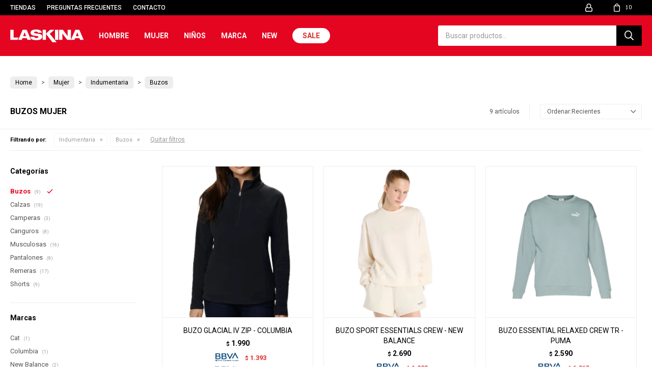

--- FILE ---
content_type: text/html; charset=utf-8
request_url: https://www.laskina.com.uy/mujer/indumentaria/buzos?color=amarillo
body_size: 11927
content:
 <!DOCTYPE html> <html lang="es" class="no-js"> <head itemscope itemtype="http://schema.org/WebSite"> <meta charset="utf-8" /> <script> const GOOGLE_MAPS_CHANNEL_ID = '37'; </script> <link rel='preconnect' href='https://f.fcdn.app' /> <link rel='preconnect' href='https://fonts.googleapis.com' /> <link rel='preconnect' href='https://www.facebook.com' /> <link rel='preconnect' href='https://www.google-analytics.com' /> <link rel="dns-prefetch" href="https://cdnjs.cloudflare.com" /> <title itemprop='name'>Buzos Mujer — Laskina Store</title> <meta name="description" content="Buzos" /> <meta name="keywords" content="Buzos" /> <link itemprop="url" rel="canonical" href="https://www.laskina.com.uy/mujer/indumentaria/buzos?color=amarillo" /> <meta property="og:title" content="Buzos Mujer — Laskina Store" /><meta property="og:description" content="Buzos" /><meta property="og:type" content="website" /><meta property="og:image" content="https://www.laskina.com.uy/public/web/img/logo-og.png"/><meta property="og:url" content="https://www.laskina.com.uy/mujer/indumentaria/buzos?color=amarillo" /><meta property="og:site_name" content="Laskina Store" /> <meta name='twitter:description' content='Buzos' /> <meta name='twitter:image' content='https://www.laskina.com.uy/public/web/img/logo-og.png' /> <meta name='twitter:url' content='https://www.laskina.com.uy/mujer/indumentaria/buzos?color=amarillo' /> <meta name='twitter:card' content='summary' /> <meta name='twitter:title' content='Buzos Mujer — Laskina Store' /> <script>document.getElementsByTagName('html')[0].setAttribute('class', 'js ' + ('ontouchstart' in window || navigator.msMaxTouchPoints ? 'is-touch' : 'no-touch'));</script> <script> var FN_TC = { M1 : 38.41, M2 : 1 }; </script> <meta id='viewportMetaTag' name="viewport" content="width=device-width, initial-scale=1.0, maximum-scale=1,user-scalable=no"> <link rel="shortcut icon" href="https://f.fcdn.app/assets/commerce/www.laskina.com.uy/e33a_bda9/public/web/favicon.ico" /> <link rel="apple-itouch-icon" href="https://f.fcdn.app/assets/commerce/www.laskina.com.uy/a902_1e2c/public/web/favicon.png" /> <link rel="preconnect" href="https://fonts.googleapis.com"> <link rel="preconnect" href="https://fonts.gstatic.com" crossorigin> <link href="https://fonts.googleapis.com/css2?family=Roboto:ital,wght@0,100..900;1,100..900&display=swap" rel="stylesheet"> <link href="https://fonts.googleapis.com/css2?family=Material+Symbols+Outlined" rel="stylesheet" /> <link href="https://f.fcdn.app/assets/commerce/www.laskina.com.uy/0000_369f/s.15711351067043149062438539332530.css" rel="stylesheet"/> <script src="https://f.fcdn.app/assets/commerce/www.laskina.com.uy/0000_369f/s.26150319914512945732525946162532.js"></script> <!--[if lt IE 9]> <script type="text/javascript" src="https://cdnjs.cloudflare.com/ajax/libs/html5shiv/3.7.3/html5shiv.js"></script> <![endif]--> <link rel="manifest" href="https://f.fcdn.app/assets/manifest.json" /> </head> <body id='pgCatalogo' class='headerMenuBasic footer2 headerSubMenuFade buscadorSearchField compraSlide compraLeft filtrosFixed fichaMobileFixedActions pc-mujer items3'> <div id="pre"> <div id="wrapper"> <header id="header" role="banner"> <div class="cnt"> <div id="logo"><a href="/"><img src="https://f.fcdn.app/assets/commerce/www.laskina.com.uy/715b_7566/public/web/img/logo.svg" alt="Laskina Store" /></a></div> <nav id="menu" data-fn="fnMainMenu"> <ul class="lst main"> <li class="it a hombre"> <a target="_self" href="https://www.laskina.com.uy/hombre" class="tit">Hombre</a> <div class="subMenu"> <div class="cnt"> <ul> <li class="hdr indumentaria"><a target="_self" href="https://www.laskina.com.uy/hombre/indumentaria" class="tit">Indumentaria</a></li> <li><a href="https://www.laskina.com.uy/hombre/indumentaria/buzos" target="_self">Buzos</a></li> <li><a href="https://www.laskina.com.uy/hombre/indumentaria/calzas" target="_self">Calzas</a></li> <li><a href="https://www.laskina.com.uy/hombre/indumentaria/camperas" target="_self">Camperas</a></li> <li><a href="https://www.laskina.com.uy/hombre/indumentaria/canguros" target="_self">Canguros</a></li> <li><a href="https://www.laskina.com.uy/hombre/indumentaria/musculosas" target="_self">Musculosas</a></li> <li><a href="https://www.laskina.com.uy/hombre/indumentaria/pantalones" target="_self">Pantalones</a></li> <li><a href="https://www.laskina.com.uy/hombre/indumentaria/remeras" target="_self">Remeras</a></li> <li><a href="https://www.laskina.com.uy/hombre/indumentaria/shorts" target="_self">Shorts</a></li> </ul> <ul> <li class="hdr calzado"><a target="_self" href="https://www.laskina.com.uy/hombre/calzado" class="tit">Calzados</a></li> <li><a href="https://www.laskina.com.uy/hombre/calzado/championes" target="_self">Championes</a></li> <li><a href="https://www.laskina.com.uy/hombre/calzado/botas" target="_self">Botas</a></li> <li><a href="https://www.laskina.com.uy/hombre/calzado/ojotas" target="_self">Ojotas</a></li> <li><a href="https://www.laskina.com.uy/hombre/calzado/sandalias" target="_self">Sandalias</a></li> <li><a href="https://www.laskina.com.uy/hombre/calzado/zapatos" target="_self">Zapatos</a></li> <li><a href="https://www.laskina.com.uy/hombre/calzado/crocs" target="_self">Crocs</a></li> <li><a href="https://www.laskina.com.uy/hombre/calzado/zapatilla" target="_self">Zapatilla</a></li> <li><a href="https://www.laskina.com.uy/hombre/calzado/pantuflas" target="_self">Pantuflas</a></li> <li><a href="https://www.laskina.com.uy/hombre/calzado/deportivo" target="_self">Deportivo</a></li> </ul> <ul> <li class="hdr accesorios"><a target="_self" href="https://www.laskina.com.uy/hombre/accesorios" class="tit">Accesorios</a></li> <li><a href="https://www.laskina.com.uy/hombre/accesorios/canilleras" target="_self">Canilleras</a></li> <li><a href="https://www.laskina.com.uy/hombre/accesorios/gorros" target="_self">Gorros</a></li> <li><a href="https://www.laskina.com.uy/hombre/accesorios/guantes" target="_self">Guantes</a></li> <li><a href="https://www.laskina.com.uy/hombre/accesorios/medias" target="_self">Medias</a></li> <li><a href="https://www.laskina.com.uy/hombre/accesorios/mochilas-bolsos" target="_self">Mochila/bolsos</a></li> <li><a href="https://www.laskina.com.uy/hombre/accesorios/otros" target="_self">Otros</a></li> <li><a href="https://www.laskina.com.uy/hombre/accesorios/pelotas" target="_self">Pelotas</a></li> <li><a href="https://www.laskina.com.uy/hombre/accesorios/lentes-natacion" target="_self">Lentes natación</a></li> <li><a href="https://www.laskina.com.uy/hombre/accesorios/gorras-natacion" target="_self">Gorras natación</a></li> <li><a href="https://www.laskina.com.uy/hombre/accesorios/rodilleras" target="_self">Rodilleras</a></li> </ul> <ul> <li class="hdr "><a target="_self" href="javascript:;" class="tit">Fútbol</a></li> <li><a href="/hombre/calzado?estilo=futbol" target="_self">Calzado</a></li> <li><a href="/hombre/indumentaria?estilo=futbol" target="_self">Indumentaria</a></li> </ul> <ul> <li class="hdr "><a target="_self" href="javascript:;" class="tit">Basquetbol</a></li> <li><a href="/hombre/calzado?estilo=basquetbol" target="_self">Calzado</a></li> <li><a href="/hombre/indumentaria?estilo=basquetbol" target="_self">Indumentaria</a></li> </ul> </div> </div> </li> <li class="it mujer"> <a target="_self" href="https://www.laskina.com.uy/mujer" class="tit">Mujer</a> <div class="subMenu"> <div class="cnt"> <ul> <li class="hdr indumentaria"><a target="_self" href="https://www.laskina.com.uy/mujer/indumentaria" class="tit">Indumentaria</a></li> <li><a href="https://www.laskina.com.uy/mujer/indumentaria/buzos" target="_self">Buzos</a></li> <li><a href="https://www.laskina.com.uy/mujer/indumentaria/calzas" target="_self">Calzas</a></li> <li><a href="https://www.laskina.com.uy/mujer/indumentaria/camperas" target="_self">Camperas</a></li> <li><a href="https://www.laskina.com.uy/mujer/indumentaria/canguros" target="_self">Canguros</a></li> <li><a href="https://www.laskina.com.uy/mujer/indumentaria/musculosas" target="_self">Musculosas</a></li> <li><a href="https://www.laskina.com.uy/mujer/indumentaria/pantalones" target="_self">Pantalones</a></li> <li><a href="https://www.laskina.com.uy/mujer/indumentaria/remeras" target="_self">Remeras</a></li> <li><a href="https://www.laskina.com.uy/mujer/indumentaria/shorts" target="_self">Shorts</a></li> </ul> <ul> <li class="hdr calzado"><a target="_self" href="https://www.laskina.com.uy/mujer/calzado" class="tit">Calzados</a></li> <li><a href="https://www.laskina.com.uy/mujer/calzado/championes" target="_self">Championes</a></li> <li><a href="https://www.laskina.com.uy/mujer/calzado/botas" target="_self">Botas</a></li> <li><a href="https://www.laskina.com.uy/mujer/calzado/ojotas" target="_self">Ojotas</a></li> <li><a href="https://www.laskina.com.uy/mujer/calzado/sandalias" target="_self">Sandalias</a></li> <li><a href="https://www.laskina.com.uy/mujer/calzado/zapatos" target="_self">Zapatos</a></li> <li><a href="https://www.laskina.com.uy/mujer/calzado/zueco" target="_self">Suecos</a></li> <li><a href="https://www.laskina.com.uy/mujer/calzado/crocs" target="_self">Crocs</a></li> <li><a href="https://www.laskina.com.uy/mujer/calzado/zapatilla" target="_self">Zapatilla</a></li> <li><a href="https://www.laskina.com.uy/mujer/calzado/pantuflas" target="_self">Pantuflas</a></li> </ul> <ul> <li class="hdr accesorios"><a target="_self" href="https://www.laskina.com.uy/mujer/accesorios" class="tit">Accesorios</a></li> <li><a href="https://www.laskina.com.uy/mujer/accesorios/canilleras" target="_self">Canilleras</a></li> <li><a href="https://www.laskina.com.uy/mujer/accesorios/gorros" target="_self">Gorros</a></li> <li><a href="https://www.laskina.com.uy/mujer/accesorios/guantes" target="_self">Guantes</a></li> <li><a href="https://www.laskina.com.uy/mujer/accesorios/medias" target="_self">Medias</a></li> <li><a href="https://www.laskina.com.uy/mujer/accesorios/mochilas-bolsos" target="_self">Mochila/bolsos</a></li> <li><a href="https://www.laskina.com.uy/mujer/accesorios/otros" target="_self">Otros</a></li> <li><a href="https://www.laskina.com.uy/mujer/accesorios/pelotas" target="_self">Pelotas</a></li> <li><a href="https://www.laskina.com.uy/mujer/accesorios/carteras" target="_self">Carteras</a></li> <li><a href="https://www.laskina.com.uy/mujer/accesorios/gorras-natacion" target="_self">Gorras natación</a></li> <li><a href="https://www.laskina.com.uy/mujer/accesorios/rodilleras" target="_self">Rodilleras</a></li> </ul> </div> </div> </li> <li class="it ninos"> <a target="_self" href="https://www.laskina.com.uy/ninos" class="tit">Niños</a> <div class="subMenu"> <div class="cnt"> <ul> <li class="hdr indumentaria"><a target="_self" href="https://www.laskina.com.uy/ninos/indumentaria" class="tit">Indumentaria</a></li> <li><a href="https://www.laskina.com.uy/ninos/indumentaria/buzos" target="_self">Buzos</a></li> <li><a href="https://www.laskina.com.uy/ninos/indumentaria/camperas" target="_self">Camperas</a></li> <li><a href="https://www.laskina.com.uy/ninos/indumentaria/canguros" target="_self">Canguros</a></li> <li><a href="https://www.laskina.com.uy/ninos/indumentaria/equipos" target="_self">Equipos</a></li> <li><a href="https://www.laskina.com.uy/ninos/indumentaria/pantalones" target="_self">Pantalones</a></li> <li><a href="https://www.laskina.com.uy/ninos/indumentaria/remeras" target="_self">Remeras</a></li> <li><a href="https://www.laskina.com.uy/ninos/indumentaria/shorts" target="_self">Shorts</a></li> <li><a href="https://www.laskina.com.uy/ninos/indumentaria/deportivo" target="_self">Deportiva</a></li> </ul> <ul> <li class="hdr calzado"><a target="_self" href="https://www.laskina.com.uy/ninos/calzado" class="tit">Calzados</a></li> <li><a href="https://www.laskina.com.uy/ninos/calzado/championes" target="_self">Championes</a></li> <li><a href="https://www.laskina.com.uy/ninos/calzado/botas" target="_self">Botas</a></li> <li><a href="https://www.laskina.com.uy/ninos/calzado/ojotas" target="_self">Ojotas</a></li> <li><a href="https://www.laskina.com.uy/ninos/calzado/sandalias" target="_self">Sandalias</a></li> <li><a href="https://www.laskina.com.uy/ninos/calzado/zapatos" target="_self">Zapatos</a></li> <li><a href="https://www.laskina.com.uy/ninos/calzado/crocs" target="_self">Crocs</a></li> <li><a href="https://www.laskina.com.uy/ninos/calzado/zapatilla" target="_self">Zapatilla</a></li> <li><a href="https://www.laskina.com.uy/ninos/calzado/deportivo" target="_self">Deportivo</a></li> </ul> <ul> <li class="hdr accesorios"><a target="_self" href="https://www.laskina.com.uy/ninos/accesorios" class="tit">Accesorios</a></li> <li><a href="https://www.laskina.com.uy/ninos/accesorios/guantes" target="_self">Guantes</a></li> <li><a href="https://www.laskina.com.uy/ninos/accesorios/medias" target="_self">Medias</a></li> <li><a href="https://www.laskina.com.uy/ninos/accesorios/mochilas-bolsos" target="_self">Mochila/bolsos</a></li> <li><a href="https://www.laskina.com.uy/ninos/accesorios/pelotas" target="_self">Pelotas</a></li> <li><a href="https://www.laskina.com.uy/ninos/accesorios/gorras-natacion" target="_self">Gorras natación</a></li> </ul> <ul> <li class="hdr "><a target="_self" href="javascript:;" class="tit">Futbol</a></li> <li><a href="/ninos/calzado?estilo=futbol" target="_self">Calzado</a></li> <li><a href="/ninos/indumentaria?estilo=futbol" target="_self">Indumentaria</a></li> </ul> </div> </div> </li> <li class="it marcas"> <a target="_self" href="javascript:;" class="tit">Marca</a> <div class="subMenu"> <div class="cnt"> <ul> <li class=" adidas"><a target="_self" href="https://www.laskina.com.uy/adidas" class="tit">Adidas</a></li> <li class=" american-sport"><a target="_self" href="https://www.laskina.com.uy/american-sport" class="tit">American Sport</a></li> <li class=" balizza"><a target="_self" href="https://www.laskina.com.uy/balizza" class="tit">Balizza</a></li> <li class=" cat"><a target="_self" href="https://www.laskina.com.uy/cat" class="tit">Cat</a></li> <li class=" columbia"><a target="_self" href="https://www.laskina.com.uy/columbia" class="tit">Columbia</a></li> <li class=" converse"><a target="_self" href="https://www.laskina.com.uy/converse" class="tit">Converse</a></li> <li class=" crocs"><a target="_self" href="https://www.laskina.com.uy/crocs" class="tit">Crocs</a></li> <li class=" guga"><a target="_self" href="https://www.laskina.com.uy/guga" class="tit">Guga</a></li> <li class=" hanker"><a target="_self" href="https://www.laskina.com.uy/hanker" class="tit">Hanker</a></li> <li class=" havaianas"><a target="_self" href="https://www.laskina.com.uy/havaianas" class="tit">Havaianas</a></li> <li class=" hi-tec"><a target="_self" href="https://www.laskina.com.uy/hi-tec" class="tit">Hi-Tec</a></li> <li class=" hush-puppies"><a target="_self" href="https://www.laskina.com.uy/hush-puppies" class="tit">Hush Puppies</a></li> <li class=" joma"><a target="_self" href="https://www.laskina.com.uy/joma" class="tit">Joma</a></li> <li class=" korium"><a target="_self" href="https://www.laskina.com.uy/korium" class="tit">Korium</a></li> <li class=" marco-donatti"><a target="_self" href="https://www.laskina.com.uy/marco-donatti" class="tit">Marco Donatti</a></li> <li class=" merrell"><a target="_self" href="https://www.laskina.com.uy/merrell" class="tit">Merrell</a></li> <li class=" new-balance"><a target="_self" href="https://www.laskina.com.uy/new-balance" class="tit">New Balance</a></li> <li class=" new-era"><a target="_self" href="https://www.laskina.com.uy/new-era" class="tit">New Era</a></li> <li class=" pegada"><a target="_self" href="https://www.laskina.com.uy/pegada" class="tit">Pegada</a></li> <li class=" puma"><a target="_self" href="https://www.laskina.com.uy/puma" class="tit">Puma</a></li> <li class=" pony"><a target="_self" href="https://www.laskina.com.uy/pony" class="tit">Pony</a></li> <li class=" reef"><a target="_self" href="https://www.laskina.com.uy/reef" class="tit">Reef</a></li> <li class=" topper"><a target="_self" href="https://www.laskina.com.uy/topper" class="tit">Topper</a></li> <li class=" usaflex"><a target="_self" href="https://www.laskina.com.uy/usaflex" class="tit">Usaflex</a></li> <li class=" west-coast"><a target="_self" href="https://www.laskina.com.uy/west-coast" class="tit">West Coast</a></li> <li class=" reebok"><a target="_self" href="https://www.laskina.com.uy/reebok" class="tit">Reebok</a></li> <li class=" actvitta"><a target="_self" href="https://www.laskina.com.uy/actvitta" class="tit">Actvitta</a></li> <li class=" via-marte"><a target="_self" href="https://www.laskina.com.uy/via-marte" class="tit">Via Marte</a></li> <li class=" under-armour"><a target="_self" href="https://www.laskina.com.uy/under-armour" class="tit">Under Armour</a></li> <li class=" jansport"><a target="_self" href="https://www.laskina.com.uy/jansport" class="tit">Jansport</a></li> <li class=" tiffosi"><a target="_self" href="https://www.laskina.com.uy/tiffosi" class="tit">Tiffosi</a></li> <li class=" lotto"><a target="_self" href="https://www.laskina.com.uy/lotto" class="tit">Lotto</a></li> <li class=" dural"><a target="_self" href="https://www.laskina.com.uy/dural" class="tit">Dural</a></li> <li class=" arena"><a target="_self" href="https://www.laskina.com.uy/arena" class="tit">Arena</a></li> <li class=" moaki"><a target="_self" href="https://www.laskina.com.uy/moaki" class="tit">Moaki</a></li> <li class=" fit2"><a target="_self" href="https://www.laskina.com.uy/fit2" class="tit">FIT2</a></li> </ul> </div> </div> </li> <li class="it new"> <a target="_self" href="https://www.laskina.com.uy/new" class="tit">New</a> </li> <li class="it invertido sale"> <a target="_self" href="https://www.laskina.com.uy/sale" class="tit">Sale</a> </li> </ul> </nav> <div class="toolsItem frmBusqueda" data-version='1'> <button type="button" class="btnItem btnMostrarBuscador"> <span class="ico"></span> <span class="txt"></span> </button> <form action="/catalogo"> <div class="cnt"> <span class="btnCerrar"> <span class="ico"></span> <span class="txt"></span> </span> <label class="lbl"> <b>Buscar productos</b> <input maxlength="48" required="" autocomplete="off" type="search" name="q" placeholder="Buscar productos..." /> </label> <button class="btnBuscar" type="submit"> <span class="ico"></span> <span class="txt"></span> </button> </div> </form> </div> <div class="toolsItem accesoMiCuentaCnt" data-logged="off" data-version='1'> <a href="/mi-cuenta" class="btnItem btnMiCuenta"> <span class="ico"></span> <span class="txt"></span> <span class="usuario"> <span class="nombre"></span> <span class="apellido"></span> </span> </a> <div class="miCuentaMenu"> <ul class="lst"> <li class="it"><a href='/mi-cuenta/mis-datos' class="tit" >Mis datos</a></li> <li class="it"><a href='/mi-cuenta/direcciones' class="tit" >Mis direcciones</a></li> <li class="it"><a href='/mi-cuenta/compras' class="tit" >Mis compras</a></li> <li class="it"><a href='/mi-cuenta/wish-list' class="tit" >Wish List</a></li> <li class="it itSalir"><a href='/salir' class="tit" >Salir</a></li> </ul> </div> </div> <div id="miCompra" data-show="off" data-fn="fnMiCompra" class="toolsItem" data-version="1"> </div> <div id="infoTop"><span class="tel">4334 8392</span> <span class="info">Lunes a Viernes de 09:00 a 12:00 - 14:00 a 19:00 horas, y Sábados de 09:00 a 13:00 horas</span></div> <nav id="menuTop"> <ul class="lst"> <li class="it "><a target="_self" class="tit" href="/tiendas">Tiendas</a></li> <li class="it "><a target="_self" class="tit" href="https://www.laskina.com.uy/preguntas-frecuentes">Preguntas frecuentes</a></li> <li class="it "><a target="_self" class="tit" href="https://www.laskina.com.uy/contacto">Contacto</a></li> </ul> </nav> <a id="btnMainMenuMobile" href="javascript:mainMenuMobile.show();"><span class="ico">&#59421;</span><span class="txt">Menú</span></a> </div> </header> <!-- end:header --> <div id="central" data-catalogo="on" data-tit="Buzos Mujer " data-url="https://www.laskina.com.uy/mujer/indumentaria/buzos?color=amarillo" data-total="9" data-pc="mujer"> <div class="colapsable" data-fn="fnRemoveEmptyRow"> <div class="contenido banners visible"> <div data-fn="fnSwiperBanner fnRemoveEmptyRow" class="full nav" data-breakpoints-slides='[1,1,1]' data-breakpoints-spacing='[0,0,0]'> </div> <div data-fn="fnSwiperBanner fnRemoveEmptyRow" class="medios nav" data-breakpoints-slides='[2,2,2]' data-breakpoints-spacing='[10,15,20]'> </div> <div data-fn="fnSwiperBanner fnRemoveEmptyRow" class="cuartos nav" data-breakpoints-slides='[2,4,4]' data-breakpoints-spacing='[10,15,20]'> </div> <div data-fn="fnSwiperCategorias fnSwiperItemSelect fnEfectoFadeIn fnRemoveEmptyRow" class="sliderCategorias extra" data-breakpoints-slides='[2,3,5,8]' data-breakpoints-spacing='[10,10,15,20]'> </div> <div data-fn="fnSwiperCategorias fnSwiperItemSelect fnEfectoFadeIn fnRemoveEmptyRow" class="sliderTexto nav" data-breakpoints-slides='[2,3,5,8]' data-breakpoints-spacing='[10,10,15,20]'> </div> </div> <button id="ver-extra-contenido" class="ver-extra open" data-fn="fnVerExtraBanners"></button> </div> <ol id="breadcrumbs" itemscope itemtype="https://schema.org/BreadcrumbList"> <li class="breadcrumb" itemprop="itemListElement" itemscope itemtype="https://schema.org/ListItem"> <a itemscope itemtype="https://schema.org/WebPage" itemprop="item" itemid="https://www.laskina.com.uy/" href="https://www.laskina.com.uy/"> <span itemprop="name">Home</span> </a> <meta itemprop="position" content="1"/> </li> <li class="breadcrumb" itemprop="itemListElement" itemscope itemtype="https://schema.org/ListItem"> <a itemscope itemtype="https://schema.org/WebPage" itemprop="item" itemid="https://www.laskina.com.uy/mujer" href="https://www.laskina.com.uy/mujer"> <span itemprop="name">Mujer</span> </a> <meta itemprop="position" content="2"/> </li> <li class="breadcrumb" itemprop="itemListElement" itemscope itemtype="https://schema.org/ListItem"> <a itemscope itemtype="https://schema.org/WebPage" itemprop="item" itemid="https://www.laskina.com.uy/mujer/indumentaria" href="https://www.laskina.com.uy/mujer/indumentaria"> <span itemprop="name">Indumentaria</span> </a> <meta itemprop="position" content="3"/> </li> <li class="breadcrumb" itemprop="itemListElement" itemscope itemtype="https://schema.org/ListItem"> <a itemscope itemtype="https://schema.org/WebPage" itemprop="item" itemid="https://www.laskina.com.uy/mujer/indumentaria/buzos" href="https://www.laskina.com.uy/mujer/indumentaria/buzos"> <span itemprop="name">Buzos</span> </a> <meta itemprop="position" content="4"/> </li> </ol> <div id="wrapperFicha"></div> <div class='hdr'> <h1 class="tit">Buzos Mujer</h1> <div class="tools"> <div class="tot">9 artículos </div> <span class="btn btn01 btnMostrarFiltros" title="Filtrar productos"></span> <div class="orden"><select name='ord' class="custom" id='cboOrdenCatalogo' data-pred="new" ><option value="new" selected="selected" >Recientes</option><option value="rec" >Recomendados</option><option value="cat" >Categoría</option><option value="pra" >Menor precio</option><option value="prd" >Mayor precio</option></select></div> </div> </div> <div id="catalogoFiltrosSeleccionados"><strong class=tit>Filtrando por:</strong><a rel="nofollow" href="https://www.laskina.com.uy/mujer?color=amarillo" title="Quitar" class="it" data-tipo="categoria">Indumentaria</a><a rel="nofollow" href="https://www.laskina.com.uy/mujer/indumentaria?color=amarillo" title="Quitar" class="it" data-tipo="categoria">Buzos</a><a rel="nofollow" href="https://www.laskina.com.uy/mujer" class="btnLimpiarFiltros">Quitar filtros</a></div> <section id="main" role="main"> <div id='catalogoProductos' class='articleList aListProductos ' data-tot='9' data-totAbs='9' data-cargarVariantes='1'><div class='it grp12 grp38 grp97 grp139 grp185 grp192' data-disp='1' data-codProd='802201' data-codVar='azul' data-im='//f.fcdn.app/imgs/b175f8/www.laskina.com.uy/laskuy/1edc/webp/catalogo/802201_azul_1/60x60/glacial-iv-zip-columbia-azul.jpg'><div class='cnt'><a class="img" href="https://www.laskina.com.uy/catalogo/buzo-glacial-iv-zip-columbia_802201_azul" title="BUZO GLACIAL IV ZIP - COLUMBIA"> <div class="logoMarca"></div> <div class="cocardas"></div> <img loading='lazy' src='//f.fcdn.app/imgs/9a7bd4/www.laskina.com.uy/laskuy/1edc/webp/catalogo/802201_azul_1/600x600/glacial-iv-zip-columbia-azul.jpg' alt='GLACIAL IV ZIP - COLUMBIA AZUL' width='600' height='600' /> <span data-fn="fnLoadImg" data-src="//f.fcdn.app/imgs/9682cc/www.laskina.com.uy/laskuy/94b2/webp/catalogo/802201_azul_2/600x600/glacial-iv-zip-columbia-azul.jpg" data-alt="" data-w="600" data-h="600"></span> </a> <div class="info" data-fn="fnCocardaEnvio"> <a class="tit" href="https://www.laskina.com.uy/catalogo/buzo-glacial-iv-zip-columbia_802201_azul" title="BUZO GLACIAL IV ZIP - COLUMBIA"><h2>BUZO GLACIAL IV ZIP - COLUMBIA</h2></a> <div class="precios"> <strong class="precio venta"><span class="sim">$</span> <span class="monto">1.990</span></strong> </div> <div class="descuentosMDP"><div class='desc_4'> <span class='img' title='30%BBVA cred. Inf, plat, black'><img loading='lazy' src='//f.fcdn.app/imgs/3e6ae3/www.laskina.com.uy/laskuy/3a0e/webp/descuentos/115/0x0/dtobbva.jpg' alt='30%BBVA cred. Inf, plat, black' /></span> <span class="precio"><span class="sim">$</span> <span class="monto">1.393</span></span></div><div class='desc_2'> <span class='img' title='20%BBVA Cre, Int, Oro, Corp, pym'><img loading='lazy' src='//f.fcdn.app/imgs/117976/www.laskina.com.uy/laskuy/4d61/webp/descuentos/117/0x0/bbvadto.jpg' alt='20%BBVA Cre, Int, Oro, Corp, pym' /></span> <span class="precio"><span class="sim">$</span> <span class="monto">1.592</span></span></div></div> <!--<a class="btn btn01 btnComprar" rel="nofollow" href="https://www.laskina.com.uy/catalogo/buzo-glacial-iv-zip-columbia_802201_azul"><span></span></a>--> <div class="variantes"></div> <!--<div class="marca">Columbia</div>--> <!--<div class="desc"></div>--> </div><input type="hidden" class="json" style="display:none" value="{&quot;sku&quot;:{&quot;fen&quot;:&quot;1:802201:azul:l:1&quot;,&quot;com&quot;:&quot;802201010L00&quot;},&quot;producto&quot;:{&quot;codigo&quot;:&quot;802201&quot;,&quot;nombre&quot;:&quot;GLACIAL IV ZIP - COLUMBIA&quot;,&quot;categoria&quot;:&quot;Indumentaria &gt; Buzos&quot;,&quot;marca&quot;:&quot;Columbia&quot;},&quot;variante&quot;:{&quot;codigo&quot;:&quot;azul&quot;,&quot;codigoCompleto&quot;:&quot;802201azul&quot;,&quot;nombre&quot;:&quot;AZUL&quot;,&quot;nombreCompleto&quot;:&quot;BUZO GLACIAL IV ZIP - COLUMBIA&quot;,&quot;img&quot;:{&quot;u&quot;:&quot;\/\/f.fcdn.app\/imgs\/70d480\/www.laskina.com.uy\/laskuy\/1edc\/webp\/catalogo\/802201_azul_1\/1024-1024\/glacial-iv-zip-columbia-azul.jpg&quot;},&quot;url&quot;:&quot;https:\/\/www.laskina.com.uy\/catalogo\/buzo-glacial-iv-zip-columbia_802201_azul&quot;,&quot;tieneStock&quot;:false,&quot;ordenVariante&quot;:&quot;999&quot;},&quot;nomPresentacion&quot;:&quot;L&quot;,&quot;nombre&quot;:&quot;BUZO GLACIAL IV ZIP - COLUMBIA&quot;,&quot;nombreCompleto&quot;:&quot;BUZO GLACIAL IV ZIP - COLUMBIA Talle L&quot;,&quot;precioMonto&quot;:1990,&quot;moneda&quot;:{&quot;nom&quot;:&quot;M1&quot;,&quot;nro&quot;:858,&quot;cod&quot;:&quot;UYU&quot;,&quot;sim&quot;:&quot;$&quot;},&quot;sale&quot;:false,&quot;outlet&quot;:false,&quot;nuevo&quot;:false}" /></div></div><div class='it grp12 grp38 grp97 grp162 grp178 grp185 grp192' data-disp='1' data-codProd='W41508' data-codVar='beige' data-im='//f.fcdn.app/imgs/3922f2/www.laskina.com.uy/laskuy/7dca/webp/catalogo/W41508_beige_1/60x60/sport-essentials-crew-new-balance-beige.jpg'><div class='cnt'><a class="img" href="https://www.laskina.com.uy/catalogo/buzo-sport-essentials-crew-new-balance_W41508_beige" title="BUZO SPORT ESSENTIALS CREW - NEW BALANCE"> <div class="logoMarca"></div> <div class="cocardas"></div> <img loading='lazy' src='//f.fcdn.app/imgs/615c3c/www.laskina.com.uy/laskuy/7dca/webp/catalogo/W41508_beige_1/600x600/sport-essentials-crew-new-balance-beige.jpg' alt='SPORT ESSENTIALS CREW - NEW BALANCE BEIGE' width='600' height='600' /> <span data-fn="fnLoadImg" data-src="//f.fcdn.app/imgs/e78c69/www.laskina.com.uy/laskuy/f7a7/webp/catalogo/W41508_beige_2/600x600/sport-essentials-crew-new-balance-beige.jpg" data-alt="" data-w="600" data-h="600"></span> </a> <div class="info" data-fn="fnCocardaEnvio"> <a class="tit" href="https://www.laskina.com.uy/catalogo/buzo-sport-essentials-crew-new-balance_W41508_beige" title="BUZO SPORT ESSENTIALS CREW - NEW BALANCE"><h2>BUZO SPORT ESSENTIALS CREW - NEW BALANCE</h2></a> <div class="precios"> <strong class="precio venta"><span class="sim">$</span> <span class="monto">2.690</span></strong> </div> <div class="descuentosMDP"><div class='desc_4'> <span class='img' title='30%BBVA cred. Inf, plat, black'><img loading='lazy' src='//f.fcdn.app/imgs/3e6ae3/www.laskina.com.uy/laskuy/3a0e/webp/descuentos/115/0x0/dtobbva.jpg' alt='30%BBVA cred. Inf, plat, black' /></span> <span class="precio"><span class="sim">$</span> <span class="monto">1.883</span></span></div><div class='desc_2'> <span class='img' title='20%BBVA Cre, Int, Oro, Corp, pym'><img loading='lazy' src='//f.fcdn.app/imgs/117976/www.laskina.com.uy/laskuy/4d61/webp/descuentos/117/0x0/bbvadto.jpg' alt='20%BBVA Cre, Int, Oro, Corp, pym' /></span> <span class="precio"><span class="sim">$</span> <span class="monto">2.152</span></span></div></div> <!--<a class="btn btn01 btnComprar" rel="nofollow" href="https://www.laskina.com.uy/catalogo/buzo-sport-essentials-crew-new-balance_W41508_beige"><span></span></a>--> <div class="variantes"></div> <!--<div class="marca">New Balance</div>--> <!--<div class="desc"></div>--> </div><input type="hidden" class="json" style="display:none" value="{&quot;sku&quot;:{&quot;fen&quot;:&quot;1:W41508:beige:m:1&quot;,&quot;com&quot;:&quot;W41508024M00&quot;},&quot;producto&quot;:{&quot;codigo&quot;:&quot;W41508&quot;,&quot;nombre&quot;:&quot;SPORT ESSENTIALS CREW - NEW BALANCE&quot;,&quot;categoria&quot;:&quot;Indumentaria &gt; Buzos&quot;,&quot;marca&quot;:&quot;New Balance&quot;},&quot;variante&quot;:{&quot;codigo&quot;:&quot;beige&quot;,&quot;codigoCompleto&quot;:&quot;W41508beige&quot;,&quot;nombre&quot;:&quot;BEIGE&quot;,&quot;nombreCompleto&quot;:&quot;BUZO SPORT ESSENTIALS CREW - NEW BALANCE&quot;,&quot;img&quot;:{&quot;u&quot;:&quot;\/\/f.fcdn.app\/imgs\/9e4343\/www.laskina.com.uy\/laskuy\/7dca\/webp\/catalogo\/W41508_beige_1\/1024-1024\/sport-essentials-crew-new-balance-beige.jpg&quot;},&quot;url&quot;:&quot;https:\/\/www.laskina.com.uy\/catalogo\/buzo-sport-essentials-crew-new-balance_W41508_beige&quot;,&quot;tieneStock&quot;:false,&quot;ordenVariante&quot;:&quot;999&quot;},&quot;nomPresentacion&quot;:&quot;M&quot;,&quot;nombre&quot;:&quot;BUZO SPORT ESSENTIALS CREW - NEW BALANCE&quot;,&quot;nombreCompleto&quot;:&quot;BUZO SPORT ESSENTIALS CREW - NEW BALANCE Talle M&quot;,&quot;precioMonto&quot;:2690,&quot;moneda&quot;:{&quot;nom&quot;:&quot;M1&quot;,&quot;nro&quot;:858,&quot;cod&quot;:&quot;UYU&quot;,&quot;sim&quot;:&quot;$&quot;},&quot;sale&quot;:false,&quot;outlet&quot;:false,&quot;nuevo&quot;:false}" /></div></div><div class='it grp12 grp38 grp91 grp97 grp139 grp147 grp160 grp162 grp185 grp192' data-disp='1' data-codProd='684975' data-codVar='lila' data-im='//f.fcdn.app/imgs/2e421c/www.laskina.com.uy/laskuy/c5ee/webp/catalogo/684975_lila_1/60x60/essential-relaxed-crew-tr-puma-lila.jpg'><div class='cnt'><a class="img" href="https://www.laskina.com.uy/catalogo/buzo-essential-relaxed-crew-tr-puma_684975_lila" title="BUZO ESSENTIAL RELAXED CREW TR - PUMA"> <div class="logoMarca"></div> <div class="cocardas"></div> <img loading='lazy' src='//f.fcdn.app/imgs/2d1025/www.laskina.com.uy/laskuy/c5ee/webp/catalogo/684975_lila_1/600x600/essential-relaxed-crew-tr-puma-lila.jpg' alt='ESSENTIAL RELAXED CREW TR - PUMA LILA' width='600' height='600' /> <span data-fn="fnLoadImg" data-src="//f.fcdn.app/imgs/f13240/www.laskina.com.uy/laskuy/5b76/webp/catalogo/684975_lila_2/600x600/essential-relaxed-crew-tr-puma-lila.jpg" data-alt="" data-w="600" data-h="600"></span> </a> <div class="info" data-fn="fnCocardaEnvio"> <a class="tit" href="https://www.laskina.com.uy/catalogo/buzo-essential-relaxed-crew-tr-puma_684975_lila" title="BUZO ESSENTIAL RELAXED CREW TR - PUMA"><h2>BUZO ESSENTIAL RELAXED CREW TR - PUMA</h2></a> <div class="precios"> <strong class="precio venta"><span class="sim">$</span> <span class="monto">2.590</span></strong> </div> <div class="descuentosMDP"><div class='desc_4'> <span class='img' title='30%BBVA cred. Inf, plat, black'><img loading='lazy' src='//f.fcdn.app/imgs/3e6ae3/www.laskina.com.uy/laskuy/3a0e/webp/descuentos/115/0x0/dtobbva.jpg' alt='30%BBVA cred. Inf, plat, black' /></span> <span class="precio"><span class="sim">$</span> <span class="monto">1.813</span></span></div><div class='desc_2'> <span class='img' title='20%BBVA Cre, Int, Oro, Corp, pym'><img loading='lazy' src='//f.fcdn.app/imgs/117976/www.laskina.com.uy/laskuy/4d61/webp/descuentos/117/0x0/bbvadto.jpg' alt='20%BBVA Cre, Int, Oro, Corp, pym' /></span> <span class="precio"><span class="sim">$</span> <span class="monto">2.072</span></span></div></div> <!--<a class="btn btn01 btnComprar" rel="nofollow" href="https://www.laskina.com.uy/catalogo/buzo-essential-relaxed-crew-tr-puma_684975_lila"><span></span></a>--> <div class="variantes"></div> <!--<div class="marca">Puma</div>--> <!--<div class="desc"></div>--> </div><input type="hidden" class="json" style="display:none" value="{&quot;sku&quot;:{&quot;fen&quot;:&quot;1:684975:lila:l:1&quot;,&quot;com&quot;:&quot;684975082L00&quot;},&quot;producto&quot;:{&quot;codigo&quot;:&quot;684975&quot;,&quot;nombre&quot;:&quot;ESSENTIAL RELAXED CREW TR - PUMA&quot;,&quot;categoria&quot;:&quot;Indumentaria &gt; Buzos&quot;,&quot;marca&quot;:&quot;Puma&quot;},&quot;variante&quot;:{&quot;codigo&quot;:&quot;lila&quot;,&quot;codigoCompleto&quot;:&quot;684975lila&quot;,&quot;nombre&quot;:&quot;LILA&quot;,&quot;nombreCompleto&quot;:&quot;BUZO ESSENTIAL RELAXED CREW TR - PUMA&quot;,&quot;img&quot;:{&quot;u&quot;:&quot;\/\/f.fcdn.app\/imgs\/780c36\/www.laskina.com.uy\/laskuy\/c5ee\/webp\/catalogo\/684975_lila_1\/1024-1024\/essential-relaxed-crew-tr-puma-lila.jpg&quot;},&quot;url&quot;:&quot;https:\/\/www.laskina.com.uy\/catalogo\/buzo-essential-relaxed-crew-tr-puma_684975_lila&quot;,&quot;tieneStock&quot;:false,&quot;ordenVariante&quot;:&quot;999&quot;},&quot;nomPresentacion&quot;:&quot;L&quot;,&quot;nombre&quot;:&quot;BUZO ESSENTIAL RELAXED CREW TR - PUMA&quot;,&quot;nombreCompleto&quot;:&quot;BUZO ESSENTIAL RELAXED CREW TR - PUMA Talle L&quot;,&quot;precioMonto&quot;:2590,&quot;moneda&quot;:{&quot;nom&quot;:&quot;M1&quot;,&quot;nro&quot;:858,&quot;cod&quot;:&quot;UYU&quot;,&quot;sim&quot;:&quot;$&quot;},&quot;sale&quot;:false,&quot;outlet&quot;:false,&quot;nuevo&quot;:false}" /></div></div><div class='it grp12 grp38 grp97 grp139 grp162 grp185 grp190 grp192' data-disp='1' data-codProd='030061' data-codVar='rosa' data-im='//f.fcdn.app/imgs/564752/www.laskina.com.uy/laskuy/2c1f/webp/catalogo/030061_rosa_1/60x60/microfleece-quarter-zip-pullover-cat-rosa.jpg'><div class='cnt'><a class="img" href="https://www.laskina.com.uy/catalogo/buzo-microfleece-quarter-zip-pullover-cat_030061_rosa" title="BUZO MICROFLEECE QUARTER ZIP PULLOVER - CAT"> <div class="logoMarca"></div> <div class="cocardas"></div> <img loading='lazy' src='//f.fcdn.app/imgs/8fddf9/www.laskina.com.uy/laskuy/2c1f/webp/catalogo/030061_rosa_1/600x600/microfleece-quarter-zip-pullover-cat-rosa.jpg' alt='MICROFLEECE QUARTER ZIP PULLOVER - CAT ROSA' width='600' height='600' /> <span data-fn="fnLoadImg" data-src="//f.fcdn.app/imgs/ebd993/www.laskina.com.uy/laskuy/209f/webp/catalogo/030061_rosa_2/600x600/microfleece-quarter-zip-pullover-cat-rosa.jpg" data-alt="" data-w="600" data-h="600"></span> </a> <div class="info" data-fn="fnCocardaEnvio"> <a class="tit" href="https://www.laskina.com.uy/catalogo/buzo-microfleece-quarter-zip-pullover-cat_030061_rosa" title="BUZO MICROFLEECE QUARTER ZIP PULLOVER - CAT"><h2>BUZO MICROFLEECE QUARTER ZIP PULLOVER - CAT</h2></a> <div class="precios"> <strong class="precio venta"><span class="sim">$</span> <span class="monto">2.690</span></strong> </div> <div class="descuentosMDP"><div class='desc_4'> <span class='img' title='30%BBVA cred. Inf, plat, black'><img loading='lazy' src='//f.fcdn.app/imgs/3e6ae3/www.laskina.com.uy/laskuy/3a0e/webp/descuentos/115/0x0/dtobbva.jpg' alt='30%BBVA cred. Inf, plat, black' /></span> <span class="precio"><span class="sim">$</span> <span class="monto">1.883</span></span></div><div class='desc_2'> <span class='img' title='20%BBVA Cre, Int, Oro, Corp, pym'><img loading='lazy' src='//f.fcdn.app/imgs/117976/www.laskina.com.uy/laskuy/4d61/webp/descuentos/117/0x0/bbvadto.jpg' alt='20%BBVA Cre, Int, Oro, Corp, pym' /></span> <span class="precio"><span class="sim">$</span> <span class="monto">2.152</span></span></div></div> <!--<a class="btn btn01 btnComprar" rel="nofollow" href="https://www.laskina.com.uy/catalogo/buzo-microfleece-quarter-zip-pullover-cat_030061_rosa"><span></span></a>--> <div class="variantes"></div> <!--<div class="marca">Cat</div>--> <!--<div class="desc"></div>--> </div><input type="hidden" class="json" style="display:none" value="{&quot;sku&quot;:{&quot;fen&quot;:&quot;1:030061:rosa:l:1&quot;,&quot;com&quot;:&quot;030061135L00&quot;},&quot;producto&quot;:{&quot;codigo&quot;:&quot;030061&quot;,&quot;nombre&quot;:&quot;MICROFLEECE QUARTER ZIP PULLOVER - CAT&quot;,&quot;categoria&quot;:&quot;Indumentaria &gt; Buzos&quot;,&quot;marca&quot;:&quot;Cat&quot;},&quot;variante&quot;:{&quot;codigo&quot;:&quot;rosa&quot;,&quot;codigoCompleto&quot;:&quot;030061rosa&quot;,&quot;nombre&quot;:&quot;ROSA&quot;,&quot;nombreCompleto&quot;:&quot;BUZO MICROFLEECE QUARTER ZIP PULLOVER - CAT&quot;,&quot;img&quot;:{&quot;u&quot;:&quot;\/\/f.fcdn.app\/imgs\/ef3bbb\/www.laskina.com.uy\/laskuy\/2c1f\/webp\/catalogo\/030061_rosa_1\/1024-1024\/microfleece-quarter-zip-pullover-cat-rosa.jpg&quot;},&quot;url&quot;:&quot;https:\/\/www.laskina.com.uy\/catalogo\/buzo-microfleece-quarter-zip-pullover-cat_030061_rosa&quot;,&quot;tieneStock&quot;:false,&quot;ordenVariante&quot;:&quot;999&quot;},&quot;nomPresentacion&quot;:&quot;L&quot;,&quot;nombre&quot;:&quot;BUZO MICROFLEECE QUARTER ZIP PULLOVER - CAT&quot;,&quot;nombreCompleto&quot;:&quot;BUZO MICROFLEECE QUARTER ZIP PULLOVER - CAT Talle L&quot;,&quot;precioMonto&quot;:2690,&quot;moneda&quot;:{&quot;nom&quot;:&quot;M1&quot;,&quot;nro&quot;:858,&quot;cod&quot;:&quot;UYU&quot;,&quot;sim&quot;:&quot;$&quot;},&quot;sale&quot;:false,&quot;outlet&quot;:false,&quot;nuevo&quot;:false}" /></div></div><div class='it grp12 grp38 grp90 grp91 grp97 grp114 grp139 grp147 grp162 grp185 grp192' data-disp='1' data-codProd='675987' data-codVar='arena' data-im='//f.fcdn.app/imgs/99fb7b/www.laskina.com.uy/laskuy/2a19/webp/catalogo/675987_arena_1/60x60/better-essen-crew-puma-arena.jpg'><div class='cnt'><a class="img" href="https://www.laskina.com.uy/catalogo/buzo-better-essen-crew-puma_675987_arena" title="BUZO BETTER ESSEN CREW - PUMA"> <div class="logoMarca"></div> <div class="cocardas"></div> <img loading='lazy' src='//f.fcdn.app/imgs/98ecf4/www.laskina.com.uy/laskuy/2a19/webp/catalogo/675987_arena_1/600x600/better-essen-crew-puma-arena.jpg' alt='BETTER ESSEN CREW - PUMA ARENA' width='600' height='600' /> <span data-fn="fnLoadImg" data-src="//f.fcdn.app/imgs/28c7fa/www.laskina.com.uy/laskuy/6f78/webp/catalogo/675987_arena_2/600x600/better-essen-crew-puma-arena.jpg" data-alt="" data-w="600" data-h="600"></span> </a> <div class="info" data-fn="fnCocardaEnvio"> <a class="tit" href="https://www.laskina.com.uy/catalogo/buzo-better-essen-crew-puma_675987_arena" title="BUZO BETTER ESSEN CREW - PUMA"><h2>BUZO BETTER ESSEN CREW - PUMA</h2></a> <div class="precios"> <strong class="precio venta"><span class="sim">$</span> <span class="monto">2.990</span></strong> </div> <div class="descuentosMDP"><div class='desc_4'> <span class='img' title='30%BBVA cred. Inf, plat, black'><img loading='lazy' src='//f.fcdn.app/imgs/3e6ae3/www.laskina.com.uy/laskuy/3a0e/webp/descuentos/115/0x0/dtobbva.jpg' alt='30%BBVA cred. Inf, plat, black' /></span> <span class="precio"><span class="sim">$</span> <span class="monto">2.093</span></span></div><div class='desc_2'> <span class='img' title='20%BBVA Cre, Int, Oro, Corp, pym'><img loading='lazy' src='//f.fcdn.app/imgs/117976/www.laskina.com.uy/laskuy/4d61/webp/descuentos/117/0x0/bbvadto.jpg' alt='20%BBVA Cre, Int, Oro, Corp, pym' /></span> <span class="precio"><span class="sim">$</span> <span class="monto">2.392</span></span></div></div> <!--<a class="btn btn01 btnComprar" rel="nofollow" href="https://www.laskina.com.uy/catalogo/buzo-better-essen-crew-puma_675987_arena"><span></span></a>--> <div class="variantes"></div> <!--<div class="marca">Puma</div>--> <!--<div class="desc"></div>--> </div><input type="hidden" class="json" style="display:none" value="{&quot;sku&quot;:{&quot;fen&quot;:&quot;1:675987:arena:l:1&quot;,&quot;com&quot;:&quot;675987264L00&quot;},&quot;producto&quot;:{&quot;codigo&quot;:&quot;675987&quot;,&quot;nombre&quot;:&quot;BETTER ESSEN CREW - PUMA&quot;,&quot;categoria&quot;:&quot;Indumentaria &gt; Buzos&quot;,&quot;marca&quot;:&quot;Puma&quot;},&quot;variante&quot;:{&quot;codigo&quot;:&quot;arena&quot;,&quot;codigoCompleto&quot;:&quot;675987arena&quot;,&quot;nombre&quot;:&quot;ARENA&quot;,&quot;nombreCompleto&quot;:&quot;BUZO BETTER ESSEN CREW - PUMA&quot;,&quot;img&quot;:{&quot;u&quot;:&quot;\/\/f.fcdn.app\/imgs\/a32e64\/www.laskina.com.uy\/laskuy\/2a19\/webp\/catalogo\/675987_arena_1\/1024-1024\/better-essen-crew-puma-arena.jpg&quot;},&quot;url&quot;:&quot;https:\/\/www.laskina.com.uy\/catalogo\/buzo-better-essen-crew-puma_675987_arena&quot;,&quot;tieneStock&quot;:false,&quot;ordenVariante&quot;:&quot;999&quot;},&quot;nomPresentacion&quot;:&quot;L&quot;,&quot;nombre&quot;:&quot;BUZO BETTER ESSEN CREW - PUMA&quot;,&quot;nombreCompleto&quot;:&quot;BUZO BETTER ESSEN CREW - PUMA Talle L&quot;,&quot;precioMonto&quot;:2990,&quot;moneda&quot;:{&quot;nom&quot;:&quot;M1&quot;,&quot;nro&quot;:858,&quot;cod&quot;:&quot;UYU&quot;,&quot;sim&quot;:&quot;$&quot;},&quot;sale&quot;:false,&quot;outlet&quot;:false,&quot;nuevo&quot;:false}" /></div></div><div class='it grp12 grp38 grp90 grp91 grp97 grp122 grp147 grp162 grp185 grp192' data-disp='1' data-codProd='675995' data-codVar='negro' data-im='//f.fcdn.app/imgs/029909/www.laskina.com.uy/laskuy/13a2/webp/catalogo/675995_negro_1/60x60/ess-tape-crew-puma-negro.jpg'><div class='cnt'><a class="img" href="https://www.laskina.com.uy/catalogo/buzo-ess-tape-crew-puma_675995_negro" title="BUZO ESS TAPE CREW - PUMA"> <div class="logoMarca"></div> <div class="cocardas"></div> <img loading='lazy' src='//f.fcdn.app/imgs/152d12/www.laskina.com.uy/laskuy/13a2/webp/catalogo/675995_negro_1/600x600/ess-tape-crew-puma-negro.jpg' alt='ESS TAPE CREW - PUMA NEGRO' width='600' height='600' /> <span data-fn="fnLoadImg" data-src="//f.fcdn.app/imgs/c4b97c/www.laskina.com.uy/laskuy/c5f8/webp/catalogo/675995_negro_2/600x600/ess-tape-crew-puma-negro.jpg" data-alt="" data-w="600" data-h="600"></span> </a> <div class="info" data-fn="fnCocardaEnvio"> <a class="tit" href="https://www.laskina.com.uy/catalogo/buzo-ess-tape-crew-puma_675995_negro" title="BUZO ESS TAPE CREW - PUMA"><h2>BUZO ESS TAPE CREW - PUMA</h2></a> <div class="precios"> <strong class="precio venta"><span class="sim">$</span> <span class="monto">2.490</span></strong> </div> <div class="descuentosMDP"><div class='desc_4'> <span class='img' title='30%BBVA cred. Inf, plat, black'><img loading='lazy' src='//f.fcdn.app/imgs/3e6ae3/www.laskina.com.uy/laskuy/3a0e/webp/descuentos/115/0x0/dtobbva.jpg' alt='30%BBVA cred. Inf, plat, black' /></span> <span class="precio"><span class="sim">$</span> <span class="monto">1.743</span></span></div><div class='desc_2'> <span class='img' title='20%BBVA Cre, Int, Oro, Corp, pym'><img loading='lazy' src='//f.fcdn.app/imgs/117976/www.laskina.com.uy/laskuy/4d61/webp/descuentos/117/0x0/bbvadto.jpg' alt='20%BBVA Cre, Int, Oro, Corp, pym' /></span> <span class="precio"><span class="sim">$</span> <span class="monto">1.992</span></span></div></div> <!--<a class="btn btn01 btnComprar" rel="nofollow" href="https://www.laskina.com.uy/catalogo/buzo-ess-tape-crew-puma_675995_negro"><span></span></a>--> <div class="variantes"></div> <!--<div class="marca">Puma</div>--> <!--<div class="desc"></div>--> </div><input type="hidden" class="json" style="display:none" value="{&quot;sku&quot;:{&quot;fen&quot;:&quot;1:675995:negro:l:1&quot;,&quot;com&quot;:&quot;675995099L00&quot;},&quot;producto&quot;:{&quot;codigo&quot;:&quot;675995&quot;,&quot;nombre&quot;:&quot;ESS TAPE CREW - PUMA&quot;,&quot;categoria&quot;:&quot;Indumentaria &gt; Buzos&quot;,&quot;marca&quot;:&quot;Puma&quot;},&quot;variante&quot;:{&quot;codigo&quot;:&quot;negro&quot;,&quot;codigoCompleto&quot;:&quot;675995negro&quot;,&quot;nombre&quot;:&quot;NEGRO&quot;,&quot;nombreCompleto&quot;:&quot;BUZO ESS TAPE CREW - PUMA&quot;,&quot;img&quot;:{&quot;u&quot;:&quot;\/\/f.fcdn.app\/imgs\/2fe7fe\/www.laskina.com.uy\/laskuy\/13a2\/webp\/catalogo\/675995_negro_1\/1024-1024\/ess-tape-crew-puma-negro.jpg&quot;},&quot;url&quot;:&quot;https:\/\/www.laskina.com.uy\/catalogo\/buzo-ess-tape-crew-puma_675995_negro&quot;,&quot;tieneStock&quot;:false,&quot;ordenVariante&quot;:&quot;999&quot;},&quot;nomPresentacion&quot;:&quot;L&quot;,&quot;nombre&quot;:&quot;BUZO ESS TAPE CREW - PUMA&quot;,&quot;nombreCompleto&quot;:&quot;BUZO ESS TAPE CREW - PUMA Talle L&quot;,&quot;precioMonto&quot;:2490,&quot;moneda&quot;:{&quot;nom&quot;:&quot;M1&quot;,&quot;nro&quot;:858,&quot;cod&quot;:&quot;UYU&quot;,&quot;sim&quot;:&quot;$&quot;},&quot;sale&quot;:false,&quot;outlet&quot;:false,&quot;nuevo&quot;:false}" /></div></div><div class='it grp12 grp38 grp121 grp162 grp192' data-disp='1' data-codProd='T21501' data-codVar='bordo' data-im='//f.fcdn.app/imgs/c8457a/www.laskina.com.uy/laskuy/95ac/webp/catalogo/T21501_bordo_1/60x60/essentials-crew-new-balance-bordo.jpg'><div class='cnt'><a class="img" href="https://www.laskina.com.uy/catalogo/buzo-essentials-crew-new-balance_T21501_bordo" title="BUZO ESSENTIALS CREW - NEW BALANCE"> <div class="logoMarca"></div> <div class="cocardas"></div> <img loading='lazy' src='//f.fcdn.app/imgs/3c35e3/www.laskina.com.uy/laskuy/95ac/webp/catalogo/T21501_bordo_1/600x600/essentials-crew-new-balance-bordo.jpg' alt='ESSENTIALS CREW - NEW BALANCE BORDO' width='600' height='600' /> <span data-fn="fnLoadImg" data-src="//f.fcdn.app/imgs/79f828/www.laskina.com.uy/laskuy/f1fb/webp/catalogo/T21501_bordo_2/600x600/essentials-crew-new-balance-bordo.jpg" data-alt="" data-w="600" data-h="600"></span> </a> <div class="info" data-fn="fnCocardaEnvio"> <a class="tit" href="https://www.laskina.com.uy/catalogo/buzo-essentials-crew-new-balance_T21501_bordo" title="BUZO ESSENTIALS CREW - NEW BALANCE"><h2>BUZO ESSENTIALS CREW - NEW BALANCE</h2></a> <div class="precios"> <strong class="precio venta"><span class="sim">$</span> <span class="monto">2.390</span></strong> </div> <div class="descuentosMDP"><div class='desc_4'> <span class='img' title='30%BBVA cred. Inf, plat, black'><img loading='lazy' src='//f.fcdn.app/imgs/3e6ae3/www.laskina.com.uy/laskuy/3a0e/webp/descuentos/115/0x0/dtobbva.jpg' alt='30%BBVA cred. Inf, plat, black' /></span> <span class="precio"><span class="sim">$</span> <span class="monto">1.673</span></span></div><div class='desc_2'> <span class='img' title='20%BBVA Cre, Int, Oro, Corp, pym'><img loading='lazy' src='//f.fcdn.app/imgs/117976/www.laskina.com.uy/laskuy/4d61/webp/descuentos/117/0x0/bbvadto.jpg' alt='20%BBVA Cre, Int, Oro, Corp, pym' /></span> <span class="precio"><span class="sim">$</span> <span class="monto">1.912</span></span></div></div> <!--<a class="btn btn01 btnComprar" rel="nofollow" href="https://www.laskina.com.uy/catalogo/buzo-essentials-crew-new-balance_T21501_bordo"><span></span></a>--> <div class="variantes"></div> <!--<div class="marca">New Balance</div>--> <!--<div class="desc"></div>--> </div><input type="hidden" class="json" style="display:none" value="{&quot;sku&quot;:{&quot;fen&quot;:&quot;1:T21501:bordo:m:1&quot;,&quot;com&quot;:&quot;T21501033M00&quot;},&quot;producto&quot;:{&quot;codigo&quot;:&quot;T21501&quot;,&quot;nombre&quot;:&quot;ESSENTIALS CREW - NEW BALANCE&quot;,&quot;categoria&quot;:&quot;Indumentaria &gt; Buzos&quot;,&quot;marca&quot;:&quot;New Balance&quot;},&quot;variante&quot;:{&quot;codigo&quot;:&quot;bordo&quot;,&quot;codigoCompleto&quot;:&quot;T21501bordo&quot;,&quot;nombre&quot;:&quot;BORDO&quot;,&quot;nombreCompleto&quot;:&quot;BUZO ESSENTIALS CREW - NEW BALANCE&quot;,&quot;img&quot;:{&quot;u&quot;:&quot;\/\/f.fcdn.app\/imgs\/18b697\/www.laskina.com.uy\/laskuy\/95ac\/webp\/catalogo\/T21501_bordo_1\/1024-1024\/essentials-crew-new-balance-bordo.jpg&quot;},&quot;url&quot;:&quot;https:\/\/www.laskina.com.uy\/catalogo\/buzo-essentials-crew-new-balance_T21501_bordo&quot;,&quot;tieneStock&quot;:false,&quot;ordenVariante&quot;:&quot;999&quot;},&quot;nomPresentacion&quot;:&quot;M&quot;,&quot;nombre&quot;:&quot;BUZO ESSENTIALS CREW - NEW BALANCE&quot;,&quot;nombreCompleto&quot;:&quot;BUZO ESSENTIALS CREW - NEW BALANCE Talle M&quot;,&quot;precioMonto&quot;:2390,&quot;moneda&quot;:{&quot;nom&quot;:&quot;M1&quot;,&quot;nro&quot;:858,&quot;cod&quot;:&quot;UYU&quot;,&quot;sim&quot;:&quot;$&quot;},&quot;sale&quot;:false,&quot;outlet&quot;:false,&quot;nuevo&quot;:false}" /></div></div><div class='it rebajado sale grp12 grp24 grp121 grp192' data-disp='1' data-codProd='320126' data-codVar='negro' data-im='//f.fcdn.app/imgs/25e89e/www.laskina.com.uy/laskuy/2924/webp/catalogo/320126_negro_1/60x60/tech-1-2-zip-solid-under-armour-negro.jpg'><div class='cnt'><a class="img" href="https://www.laskina.com.uy/catalogo/buzo-tech-1-2-zip-solid-under-armour_320126_negro" title="BUZO TECH 1/2 ZIP SOLID - UNDER ARMOUR"> <div class="logoMarca"></div> <div class="cocardas"><div class="dfl"><div class="ico sale"><img loading="lazy" src="https://f.fcdn.app/assets/commerce/www.laskina.com.uy/f481_8d02/public/web/img/iconos/sale.svg" alt="Sale" /><span class="por fn-hidden"><span class=int>18</span><span class=dec>23</span></span></div></div></div> <img loading='lazy' src='//f.fcdn.app/imgs/237c22/www.laskina.com.uy/laskuy/2924/webp/catalogo/320126_negro_1/600x600/tech-1-2-zip-solid-under-armour-negro.jpg' alt='TECH 1/2 ZIP SOLID - UNDER ARMOUR NEGRO' width='600' height='600' /> <span data-fn="fnLoadImg" data-src="//f.fcdn.app/imgs/cfea82/www.laskina.com.uy/laskuy/c9e4/webp/catalogo/320126_negro_2/600x600/tech-1-2-zip-solid-under-armour-negro.jpg" data-alt="" data-w="600" data-h="600"></span> </a> <div class="info" data-fn="fnCocardaEnvio"> <a class="tit" href="https://www.laskina.com.uy/catalogo/buzo-tech-1-2-zip-solid-under-armour_320126_negro" title="BUZO TECH 1/2 ZIP SOLID - UNDER ARMOUR"><h2>BUZO TECH 1/2 ZIP SOLID - UNDER ARMOUR</h2></a> <div class="precios"> <strong class="precio venta"><span class="sim">$</span> <span class="monto">2.690</span></strong> <del class="precio lista"><span class="sim">$</span> <span class="monto">3.290</span></del> </div> <span class="porcRebaja"><span class="aux"><span class=int>18</span><span class=dec>23</span></span></span> <div class="descuentosMDP"></div> <!--<a class="btn btn01 btnComprar" rel="nofollow" href="https://www.laskina.com.uy/catalogo/buzo-tech-1-2-zip-solid-under-armour_320126_negro"><span></span></a>--> <div class="variantes"></div> <span class="cocardasTexto"><span class="sale"><span>Sale</span></span></span> <!--<div class="marca">Under Armour</div>--> <!--<div class="desc"></div>--> </div><input type="hidden" class="json" style="display:none" value="{&quot;sku&quot;:{&quot;fen&quot;:&quot;1:320126:negro:l:1&quot;,&quot;com&quot;:&quot;320126099L00&quot;},&quot;producto&quot;:{&quot;codigo&quot;:&quot;320126&quot;,&quot;nombre&quot;:&quot;TECH 1\/2 ZIP SOLID - UNDER ARMOUR&quot;,&quot;categoria&quot;:&quot;Indumentaria &gt; Buzos&quot;,&quot;marca&quot;:&quot;Under Armour&quot;},&quot;variante&quot;:{&quot;codigo&quot;:&quot;negro&quot;,&quot;codigoCompleto&quot;:&quot;320126negro&quot;,&quot;nombre&quot;:&quot;NEGRO&quot;,&quot;nombreCompleto&quot;:&quot;BUZO TECH 1\/2 ZIP SOLID - UNDER ARMOUR&quot;,&quot;img&quot;:{&quot;u&quot;:&quot;\/\/f.fcdn.app\/imgs\/1e580d\/www.laskina.com.uy\/laskuy\/2924\/webp\/catalogo\/320126_negro_1\/1024-1024\/tech-1-2-zip-solid-under-armour-negro.jpg&quot;},&quot;url&quot;:&quot;https:\/\/www.laskina.com.uy\/catalogo\/buzo-tech-1-2-zip-solid-under-armour_320126_negro&quot;,&quot;tieneStock&quot;:false,&quot;ordenVariante&quot;:&quot;999&quot;},&quot;nomPresentacion&quot;:&quot;L&quot;,&quot;nombre&quot;:&quot;BUZO TECH 1\/2 ZIP SOLID - UNDER ARMOUR&quot;,&quot;nombreCompleto&quot;:&quot;BUZO TECH 1\/2 ZIP SOLID - UNDER ARMOUR Talle L&quot;,&quot;precioMonto&quot;:2690,&quot;moneda&quot;:{&quot;nom&quot;:&quot;M1&quot;,&quot;nro&quot;:858,&quot;cod&quot;:&quot;UYU&quot;,&quot;sim&quot;:&quot;$&quot;},&quot;sale&quot;:true,&quot;outlet&quot;:false,&quot;nuevo&quot;:false}" /></div></div><div class='it rebajado sale grp12 grp24 grp91 grp147 grp162 grp192' data-disp='1' data-codProd='351201' data-codVar='negro' data-im='//f.fcdn.app/imgs/ce4b75/www.laskina.com.uy/laskuy/f295/webp/catalogo/351201_negro_1/60x60/classic-oversized-crew-puma-negro.jpg'><div class='cnt'><a class="img" href="https://www.laskina.com.uy/catalogo/buzo-classic-oversized-crew-puma_351201_negro" title="BUZO CLASSIC OVERSIZED CREW - PUMA"> <div class="logoMarca"></div> <div class="cocardas"><div class="dfl"><div class="ico sale"><img loading="lazy" src="https://f.fcdn.app/assets/commerce/www.laskina.com.uy/f481_8d02/public/web/img/iconos/sale.svg" alt="Sale" /><span class="por fn-hidden"><span class=int>30</span><span class=dec>39</span></span></div></div></div> <img loading='lazy' src='//f.fcdn.app/imgs/90f1bb/www.laskina.com.uy/laskuy/f295/webp/catalogo/351201_negro_1/600x600/classic-oversized-crew-puma-negro.jpg' alt='Classic Oversized Crew - PUMA NEGRO' width='600' height='600' /> <span data-fn="fnLoadImg" data-src="//f.fcdn.app/imgs/bbfab2/www.laskina.com.uy/laskuy/e039/webp/catalogo/351201_negro_2/600x600/classic-oversized-crew-puma-negro.jpg" data-alt="" data-w="600" data-h="600"></span> </a> <div class="info" data-fn="fnCocardaEnvio"> <a class="tit" href="https://www.laskina.com.uy/catalogo/buzo-classic-oversized-crew-puma_351201_negro" title="BUZO CLASSIC OVERSIZED CREW - PUMA"><h2>BUZO CLASSIC OVERSIZED CREW - PUMA</h2></a> <div class="precios"> <strong class="precio venta"><span class="sim">$</span> <span class="monto">2.290</span></strong> <del class="precio lista"><span class="sim">$</span> <span class="monto">3.290</span></del> </div> <span class="porcRebaja"><span class="aux"><span class=int>30</span><span class=dec>39</span></span></span> <div class="descuentosMDP"></div> <!--<a class="btn btn01 btnComprar" rel="nofollow" href="https://www.laskina.com.uy/catalogo/buzo-classic-oversized-crew-puma_351201_negro"><span></span></a>--> <div class="variantes"></div> <span class="cocardasTexto"><span class="sale"><span>Sale</span></span></span> <!--<div class="marca">Puma</div>--> <!--<div class="desc"></div>--> </div><input type="hidden" class="json" style="display:none" value="{&quot;sku&quot;:{&quot;fen&quot;:&quot;1:351201:negro:l:1&quot;,&quot;com&quot;:&quot;351201099L00&quot;},&quot;producto&quot;:{&quot;codigo&quot;:&quot;351201&quot;,&quot;nombre&quot;:&quot;Classic Oversized Crew - PUMA&quot;,&quot;categoria&quot;:&quot;Indumentaria &gt; Buzos&quot;,&quot;marca&quot;:&quot;Puma&quot;},&quot;variante&quot;:{&quot;codigo&quot;:&quot;negro&quot;,&quot;codigoCompleto&quot;:&quot;351201negro&quot;,&quot;nombre&quot;:&quot;NEGRO&quot;,&quot;nombreCompleto&quot;:&quot;BUZO CLASSIC OVERSIZED CREW - PUMA&quot;,&quot;img&quot;:{&quot;u&quot;:&quot;\/\/f.fcdn.app\/imgs\/9e11b1\/www.laskina.com.uy\/laskuy\/f295\/webp\/catalogo\/351201_negro_1\/1024-1024\/classic-oversized-crew-puma-negro.jpg&quot;},&quot;url&quot;:&quot;https:\/\/www.laskina.com.uy\/catalogo\/buzo-classic-oversized-crew-puma_351201_negro&quot;,&quot;tieneStock&quot;:false,&quot;ordenVariante&quot;:&quot;999&quot;},&quot;nomPresentacion&quot;:&quot;L&quot;,&quot;nombre&quot;:&quot;BUZO CLASSIC OVERSIZED CREW - PUMA&quot;,&quot;nombreCompleto&quot;:&quot;BUZO CLASSIC OVERSIZED CREW - PUMA Talle L&quot;,&quot;precioMonto&quot;:2290,&quot;moneda&quot;:{&quot;nom&quot;:&quot;M1&quot;,&quot;nro&quot;:858,&quot;cod&quot;:&quot;UYU&quot;,&quot;sim&quot;:&quot;$&quot;},&quot;sale&quot;:true,&quot;outlet&quot;:false,&quot;nuevo&quot;:false}" /></div></div></div><div class='pagination'></div> </section> <!-- end:main --> <div id="secondary" data-fn="fnScrollFiltros"> <div id="catalogoFiltros" data-fn='fnCatalogoFiltros'> <div class="cnt"> <div class="blk blkCategorias" data-codigo="categoria"> <div class="hdr"> <div class="tit">Categorías</div> </div> <div class="cnt"> <div class="lst" data-fn="agruparCategoriasFiltro"> <label data-ic="11.13." data-val='https://www.laskina.com.uy/mujer/indumentaria/buzos?color=amarillo' title='Buzos' class='it radio sld' data-total='9'><input type='radio' name='categoria' checked data-tot='9' value='https://www.laskina.com.uy/mujer/indumentaria/buzos?color=amarillo' /> <b class='tit'>Buzos <span class='tot'>(9)</span></b></label><label data-ic="11.14." data-val='https://www.laskina.com.uy/mujer/indumentaria/calzas?color=amarillo' title='Calzas' class='it radio' data-total='19'><input type='radio' name='categoria' data-tot='19' value='https://www.laskina.com.uy/mujer/indumentaria/calzas?color=amarillo' /> <b class='tit'>Calzas <span class='tot'>(19)</span></b></label><label data-ic="11.15." data-val='https://www.laskina.com.uy/mujer/indumentaria/camperas?color=amarillo' title='Camperas' class='it radio' data-total='3'><input type='radio' name='categoria' data-tot='3' value='https://www.laskina.com.uy/mujer/indumentaria/camperas?color=amarillo' /> <b class='tit'>Camperas <span class='tot'>(3)</span></b></label><label data-ic="11.16." data-val='https://www.laskina.com.uy/mujer/indumentaria/canguros?color=amarillo' title='Canguros' class='it radio' data-total='8'><input type='radio' name='categoria' data-tot='8' value='https://www.laskina.com.uy/mujer/indumentaria/canguros?color=amarillo' /> <b class='tit'>Canguros <span class='tot'>(8)</span></b></label><label data-ic="11.18." data-val='https://www.laskina.com.uy/mujer/indumentaria/musculosas?color=amarillo' title='Musculosas' class='it radio' data-total='16'><input type='radio' name='categoria' data-tot='16' value='https://www.laskina.com.uy/mujer/indumentaria/musculosas?color=amarillo' /> <b class='tit'>Musculosas <span class='tot'>(16)</span></b></label><label data-ic="11.19." data-val='https://www.laskina.com.uy/mujer/indumentaria/pantalones?color=amarillo' title='Pantalones' class='it radio' data-total='8'><input type='radio' name='categoria' data-tot='8' value='https://www.laskina.com.uy/mujer/indumentaria/pantalones?color=amarillo' /> <b class='tit'>Pantalones <span class='tot'>(8)</span></b></label><label data-ic="11.20." data-val='https://www.laskina.com.uy/mujer/indumentaria/remeras?color=amarillo' title='Remeras' class='it radio' data-total='17'><input type='radio' name='categoria' data-tot='17' value='https://www.laskina.com.uy/mujer/indumentaria/remeras?color=amarillo' /> <b class='tit'>Remeras <span class='tot'>(17)</span></b></label><label data-ic="11.21." data-val='https://www.laskina.com.uy/mujer/indumentaria/shorts?color=amarillo' title='Shorts' class='it radio' data-total='9'><input type='radio' name='categoria' data-tot='9' value='https://www.laskina.com.uy/mujer/indumentaria/shorts?color=amarillo' /> <b class='tit'>Shorts <span class='tot'>(9)</span></b></label> </div> </div> </div> <div data-fn="fnBlkCaracteristica" class="blk blkCaracteristica" data-tipo="radio" data-codigo="seccion" ><div class="hdr"><div class="tit">Seccion</div></div> <div class="cnt"> <div class="lst"><label data-val='casual' title='Casual' class='it radio' data-total='3'><input type='radio' name='seccion' data-tot='3' value='casual' /> <b class='tit'>Casual <span class='tot'>(3)</span></b></label><label data-val='moda' title='Moda' class='it radio' data-total='1'><input type='radio' name='seccion' data-tot='1' value='moda' /> <b class='tit'>Moda <span class='tot'>(1)</span></b></label> </div> </div></div> <div class="blk blkPresentaciones" data-codigo="presentacion"> <div class="hdr"> <div class="tit">Talle</div> </div> <div class="cnt"> <div class="lst" data-fn='ordenarTalles'> <label data-val='l' title='L' class='it checkbox' data-total='10'><input type='checkbox' name='cpre' data-tot='10' value='l' /> <b class='tit'>L <span class='tot'>(10)</span></b></label><label data-val='m' title='M' class='it checkbox' data-total='9'><input type='checkbox' name='cpre' data-tot='9' value='m' /> <b class='tit'>M <span class='tot'>(9)</span></b></label><label data-val='s' title='S' class='it checkbox' data-total='8'><input type='checkbox' name='cpre' data-tot='8' value='s' /> <b class='tit'>S <span class='tot'>(8)</span></b></label><label data-val='xl' title='XL' class='it checkbox' data-total='6'><input type='checkbox' name='cpre' data-tot='6' value='xl' /> <b class='tit'>XL <span class='tot'>(6)</span></b></label><label data-val='xs' title='XS' class='it checkbox' data-total='6'><input type='checkbox' name='cpre' data-tot='6' value='xs' /> <b class='tit'>XS <span class='tot'>(6)</span></b></label> </div> </div> </div> <div class="blk blkMarcas" data-codigo="marca"> <div class="hdr"> <div class="tit">Marcas</div> </div> <div class="cnt"> <div class="lst"> <label data-val='cat' title='Cat' class='it radio' data-total='1'><input type='radio' name='marca' data-tot='1' value='cat' /> <b class='tit'>Cat <span class='tot'>(1)</span></b></label><label data-val='columbia' title='Columbia' class='it radio' data-total='1'><input type='radio' name='marca' data-tot='1' value='columbia' /> <b class='tit'>Columbia <span class='tot'>(1)</span></b></label><label data-val='new-balance' title='New Balance' class='it radio' data-total='2'><input type='radio' name='marca' data-tot='2' value='new-balance' /> <b class='tit'>New Balance <span class='tot'>(2)</span></b></label><label data-val='puma' title='Puma' class='it radio' data-total='4'><input type='radio' name='marca' data-tot='4' value='puma' /> <b class='tit'>Puma <span class='tot'>(4)</span></b></label><label data-val='under-armour' title='Under Armour' class='it radio' data-total='1'><input type='radio' name='marca' data-tot='1' value='under-armour' /> <b class='tit'>Under Armour <span class='tot'>(1)</span></b></label> </div> </div> </div> <div class="blk blkPrecio" data-fn="fnFiltroBlkPrecio" data-codigo="precio" data-min="-1" data-max="-1"> <div class="hdr"> <div class="tit">Precio <span class="moneda">($)</span></div> </div> <div class="cnt"> <form action="" class="frm"> <div class="cnt"> <label class="lblPrecio"><b>Desde:</b> <input autocomplete="off" placeholder="Desde" type="number" min="0" name="min" value="" /></label> <label class="lblPrecio"><b>Hasta:</b> <input autocomplete="off" placeholder="Hasta" type="number" min="0" name="max" value="" /></label> <button class="btnPrecio btn btn01" type="submit">OK</button> </div> </form> </div> </div> <div class="blk blkOtras" data-codigo="otras"> <div class="hdr"> <div class="tit">Especiales</div> </div> <div class="cnt"> <div class="lst"> <label data-val='1' title='Sale' class='it checkbox' data-total='2'><input type='checkbox' name='sale' data-tot='2' value='1' /> <b class='tit'>Sale <span class='tot'>(2)</span></b></label> </div> </div> </div> <div style="display:none" id='filtrosOcultos'> <input id="paramQ" type="hidden" name="q" value="" /> </div> </div> <span class="btnCerrarFiltros "><span class="txt"></span></span> <span class="btnMostrarProductos btn btn01"><span class="txt"></span></span> </div> </div> </div> <footer id="footer"> <div class="cnt"> <!----> <div id="historialArtVistos" data-show="off"> </div> <div class="ftrContent"> <div class="datosContacto"> <address> <span class="telefono">4334 8392</span> <span class="direccion">Rivera 466, Canelones</span> <span class="email">sucursallaskinasantalucia@gmail.com</span> <span class="horario">Lunes a Viernes de 09:00 a 12:00 - 14:00 a 19:00 horas, y Sábados de 09:00 a 13:00 horas</span> </address> </div> <div class="blk blkSeo"> <div class="hdr"> <div class="tit">Menú SEO</div> </div> <div class="cnt"> <ul class="lst"> <li class="it "><a target="_self" class="tit" href="https://www.laskina.com.uy/nosotros">Nosotros</a></li> </ul> </div> </div> <div class="blk blkEmpresa"> <div class="hdr"> <div class="tit">Empresa</div> </div> <div class="cnt"> <ul class="lst"> <li class="it "><a target="_self" class="tit" href="https://www.laskina.com.uy/nosotros">Nosotros</a></li> <li class="it "><a target="_self" class="tit" href="https://www.laskina.com.uy/contacto">Contacto</a></li> <li class="it "><a target="_self" class="tit" href="https://www.laskina.com.uy/tiendas">Sucursales</a></li> </ul> </div> </div> <div class="blk blkCompra"> <div class="hdr"> <div class="tit">Compra</div> </div> <div class="cnt"> <ul class="lst"> <li class="it "><a target="_self" class="tit" href="https://www.laskina.com.uy/como-comprar">Como comprar</a></li> <li class="it "><a target="_self" class="tit" href="https://www.laskina.com.uy/condiciones-de-compra">Condiciones de compra</a></li> <li class="it "><a target="_self" class="tit" href="https://www.laskina.com.uy/envios-y-devoluciones">Envíos y devoluciones</a></li> <li class="it "><a target="_self" class="tit" href="https://www.laskina.com.uy/preguntas-frecuentes">Preguntas frecuentes</a></li> </ul> </div> </div> <div class="blk blkCuenta"> <div class="hdr"> <div class="tit">Mi cuenta</div> </div> <div class="cnt"> <ul class="lst"> <li class="it "><a target="_self" class="tit" href="https://www.laskina.com.uy/mi-cuenta">Mi cuenta</a></li> <li class="it "><a target="_self" class="tit" href="https://www.laskina.com.uy/mi-cuenta/compras">Mis compras</a></li> <li class="it "><a target="_self" class="tit" href="https://www.laskina.com.uy/mi-cuenta/direcciones">Mis direcciones</a></li> <li class="it "><a target="_self" class="tit" href="https://www.laskina.com.uy/mi-cuenta/wish-list">Wish List</a></li> </ul> </div> </div> <div class="blk blkNewsletter"> <div class="hdr"> <div class="tit">Newsletter</div> </div> <div class="cnt"> <p>¡Suscribite y recibí todas nuestras novedades!</p> <form class="frmNewsletter" action="/ajax?service=registro-newsletter"> <div class="fld-grp"> <div class="fld fldNombre"> <label class="lbl"><b>Nombre</b><input type="text" name="nombre" placeholder="Ingresa tu nombre" /></label> </div> <div class="fld fldApellido"> <label class="lbl"><b>Apellido</b><input type="text" name="apellido" placeholder="Ingresa tu apellido" /></label> </div> <div class="fld fldEmail"> <label class="lbl"><b>E-mail</b><input type="email" name="email" required placeholder="Ingresa tu e-mail" /></label> </div> </div> <div class="actions"> <button type="submit" class="btn btnSuscribirme"><span>Suscribirme</span></button> </div> </form> <ul class="lst lstRedesSociales"> <li class="it facebook"><a href="https://www.facebook.com/zaplaskina/" target="_blank" rel="external"><span class="ico">&#59392;</span><span class="txt">Facebook</span></a></li> <li class="it instagram"><a href="https://www.instagram.com/laskina.uy" target="_blank" rel="external"><span class="ico">&#59396;</span><span class="txt">Instagram</span></a></li> <li class="it whatsapp"><a href="https://api.whatsapp.com/send?phone=59891667880" target="_blank" rel="external"><span class="ico">&#59398;</span><span class="txt">Whatsapp</span></a></li> </ul> </div> </div> <div class="sellos"> <div class="blk blkMediosDePago"> <div class="hdr"> <div class="tit">Compr? online con:</div> </div> <div class='cnt'> <ul class='lst lstMediosDePago'> <li class='it abitab'><img src="https://f.fcdn.app/logos/b/abitab.svg" alt="abitab" height="20" /></li> <li class='it anda'><img src="https://f.fcdn.app/logos/b/anda.svg" alt="anda" height="20" /></li> <li class='it bandes'><img src="https://f.fcdn.app/logos/b/bandes.svg" alt="bandes" height="20" /></li> <li class='it bbvanet'><img src="https://f.fcdn.app/logos/b/bbvanet.svg" alt="bbvanet" height="20" /></li> <li class='it cabal'><img src="https://f.fcdn.app/logos/b/cabal.svg" alt="cabal" height="20" /></li> <li class='it creditodelacasa'><img src="https://f.fcdn.app/logos/b/creditodelacasa.svg" alt="creditodelacasa" height="20" /></li> <li class='it ebrou'><img src="https://f.fcdn.app/logos/b/ebrou.svg" alt="ebrou" height="20" /></li> <li class='it master'><img src="https://f.fcdn.app/logos/b/master.svg" alt="master" height="20" /></li> <li class='it oca'><img src="https://f.fcdn.app/logos/b/oca.svg" alt="oca" height="20" /></li> <li class='it passcard'><img src="https://f.fcdn.app/logos/b/passcard.svg" alt="passcard" height="20" /></li> <li class='it pagodespues'><img src="https://f.fcdn.app/logos/b/pagodespues.svg" alt="pagodespues" height="20" /></li> <li class='it santandersupernet'><img src="https://f.fcdn.app/logos/b/santandersupernet.svg" alt="santandersupernet" height="20" /></li> <li class='it scotiabank'><img src="https://f.fcdn.app/logos/b/scotiabank.svg" alt="scotiabank" height="20" /></li> <li class='it tarjetad'><img src="https://f.fcdn.app/logos/b/tarjetad.svg" alt="tarjetad" height="20" /></li> <li class='it visa'><img src="https://f.fcdn.app/logos/b/visa.svg" alt="visa" height="20" /></li> </ul> </div> </div> <div class="blk blkMediosDeEnvio"> <div class="hdr"> <div class="tit">Entrega:</div> </div> <div class='cnt'> <ul class="lst lstMediosDeEnvio"> </ul> </div> </div> </div> <div class="extras"> <div class="copy">&COPY; Copyright 2026 / Laskina Store</div> <div class="btnFenicio"><a href="https://fenicio.io?site=Laskina Store" target="_blank" title="Powered by Fenicio eCommerce Uruguay"><strong>Fenicio eCommerce Uruguay</strong></a></div> </div> </div> <button id="subir" onclick="topFunction()"></button> </div> </footer> </div> <!-- end:wrapper --> </div> <!-- end:pre --> <div class="loader"> <div></div> </div>   <div id="mainMenuMobile"> <span class="btnCerrar"><span class="ico"></span><span class="txt"></span></span> <div class="cnt"> 	<ul class="lst menu"> <li class="it"><div class="toolsItem accesoMiCuentaCnt" data-logged="off" data-version='1'> <a href="/mi-cuenta" class="btnItem btnMiCuenta"> <span class="ico"></span> <span class="txt"></span> <span class="usuario"> <span class="nombre"></span> <span class="apellido"></span> </span> </a> <div class="miCuentaMenu"> <ul class="lst"> <li class="it"><a href='/mi-cuenta/mis-datos' class="tit" >Mis datos</a></li> <li class="it"><a href='/mi-cuenta/direcciones' class="tit" >Mis direcciones</a></li> <li class="it"><a href='/mi-cuenta/compras' class="tit" >Mis compras</a></li> <li class="it"><a href='/mi-cuenta/wish-list' class="tit" >Wish List</a></li> <li class="it itSalir"><a href='/salir' class="tit" >Salir</a></li> </ul> </div> </div></li> <li class="it a hombre"> <a class="tit" href="https://www.laskina.com.uy/hombre">Hombre</a> <div class="subMenu"> <div class="cnt"> <ul class="lst"> <li class="it indumentaria"><a class="tit" href="https://www.laskina.com.uy/hombre/indumentaria">Indumentaria</a> <div class="subMenu"> <div class="cnt"> <ul class="lst"> <li class="it buzos"><a class="tit" href="https://www.laskina.com.uy/hombre/indumentaria/buzos">Buzos</a></li> <li class="it calzas"><a class="tit" href="https://www.laskina.com.uy/hombre/indumentaria/calzas">Calzas</a></li> <li class="it camperas"><a class="tit" href="https://www.laskina.com.uy/hombre/indumentaria/camperas">Camperas</a></li> <li class="it canguros"><a class="tit" href="https://www.laskina.com.uy/hombre/indumentaria/canguros">Canguros</a></li> <li class="it musculosas"><a class="tit" href="https://www.laskina.com.uy/hombre/indumentaria/musculosas">Musculosas</a></li> <li class="it pantalones"><a class="tit" href="https://www.laskina.com.uy/hombre/indumentaria/pantalones">Pantalones</a></li> <li class="it remeras"><a class="tit" href="https://www.laskina.com.uy/hombre/indumentaria/remeras">Remeras</a></li> <li class="it shorts"><a class="tit" href="https://www.laskina.com.uy/hombre/indumentaria/shorts">Shorts</a></li> </ul> </div> </div> </li> <li class="it calzado"><a class="tit" href="https://www.laskina.com.uy/hombre/calzado">Calzados</a> <div class="subMenu"> <div class="cnt"> <ul class="lst"> <li class="it championes"><a class="tit" href="https://www.laskina.com.uy/hombre/calzado/championes">Championes</a></li> <li class="it botas"><a class="tit" href="https://www.laskina.com.uy/hombre/calzado/botas">Botas</a></li> <li class="it ojotas"><a class="tit" href="https://www.laskina.com.uy/hombre/calzado/ojotas">Ojotas</a></li> <li class="it sandalias"><a class="tit" href="https://www.laskina.com.uy/hombre/calzado/sandalias">Sandalias</a></li> <li class="it zapatos"><a class="tit" href="https://www.laskina.com.uy/hombre/calzado/zapatos">Zapatos</a></li> <li class="it crocs"><a class="tit" href="https://www.laskina.com.uy/hombre/calzado/crocs">Crocs</a></li> <li class="it zapatilla"><a class="tit" href="https://www.laskina.com.uy/hombre/calzado/zapatilla">Zapatilla</a></li> <li class="it pantuflas"><a class="tit" href="https://www.laskina.com.uy/hombre/calzado/pantuflas">Pantuflas</a></li> <li class="it deportivo"><a class="tit" href="https://www.laskina.com.uy/hombre/calzado/deportivo">Deportivo</a></li> </ul> </div> </div> </li> <li class="it accesorios"><a class="tit" href="https://www.laskina.com.uy/hombre/accesorios">Accesorios</a> <div class="subMenu"> <div class="cnt"> <ul class="lst"> <li class="it canilleras"><a class="tit" href="https://www.laskina.com.uy/hombre/accesorios/canilleras">Canilleras</a></li> <li class="it gorros"><a class="tit" href="https://www.laskina.com.uy/hombre/accesorios/gorros">Gorros</a></li> <li class="it guantes"><a class="tit" href="https://www.laskina.com.uy/hombre/accesorios/guantes">Guantes</a></li> <li class="it medias"><a class="tit" href="https://www.laskina.com.uy/hombre/accesorios/medias">Medias</a></li> <li class="it mochilas-bolsos"><a class="tit" href="https://www.laskina.com.uy/hombre/accesorios/mochilas-bolsos">Mochila/bolsos</a></li> <li class="it otros"><a class="tit" href="https://www.laskina.com.uy/hombre/accesorios/otros">Otros</a></li> <li class="it pelotas"><a class="tit" href="https://www.laskina.com.uy/hombre/accesorios/pelotas">Pelotas</a></li> <li class="it lentes-natacion"><a class="tit" href="https://www.laskina.com.uy/hombre/accesorios/lentes-natacion">Lentes natación</a></li> <li class="it gorras-natacion"><a class="tit" href="https://www.laskina.com.uy/hombre/accesorios/gorras-natacion">Gorras natación</a></li> <li class="it rodilleras"><a class="tit" href="https://www.laskina.com.uy/hombre/accesorios/rodilleras">Rodilleras</a></li> </ul> </div> </div> </li> <li class="it "><a class="tit" href="javascript:;">Fútbol</a> <div class="subMenu"> <div class="cnt"> <ul class="lst"> <li class="it "><a class="tit" href="/hombre/calzado?estilo=futbol">Calzado</a></li> <li class="it "><a class="tit" href="/hombre/indumentaria?estilo=futbol">Indumentaria</a></li> </ul> </div> </div> </li> <li class="it "><a class="tit" href="javascript:;">Basquetbol</a> <div class="subMenu"> <div class="cnt"> <ul class="lst"> <li class="it "><a class="tit" href="/hombre/calzado?estilo=basquetbol">Calzado</a></li> <li class="it "><a class="tit" href="/hombre/indumentaria?estilo=basquetbol">Indumentaria</a></li> </ul> </div> </div> </li> <li class="it fn-mobileOnly"><a class="tit" href="/hombre">Ver todo Hombre</a> </li> </ul> </div> </div> </li> <li class="it mujer"> <a class="tit" href="https://www.laskina.com.uy/mujer">Mujer</a> <div class="subMenu"> <div class="cnt"> <ul class="lst"> <li class="it indumentaria"><a class="tit" href="https://www.laskina.com.uy/mujer/indumentaria">Indumentaria</a> <div class="subMenu"> <div class="cnt"> <ul class="lst"> <li class="it buzos"><a class="tit" href="https://www.laskina.com.uy/mujer/indumentaria/buzos">Buzos</a></li> <li class="it calzas"><a class="tit" href="https://www.laskina.com.uy/mujer/indumentaria/calzas">Calzas</a></li> <li class="it camperas"><a class="tit" href="https://www.laskina.com.uy/mujer/indumentaria/camperas">Camperas</a></li> <li class="it canguros"><a class="tit" href="https://www.laskina.com.uy/mujer/indumentaria/canguros">Canguros</a></li> <li class="it musculosas"><a class="tit" href="https://www.laskina.com.uy/mujer/indumentaria/musculosas">Musculosas</a></li> <li class="it pantalones"><a class="tit" href="https://www.laskina.com.uy/mujer/indumentaria/pantalones">Pantalones</a></li> <li class="it remeras"><a class="tit" href="https://www.laskina.com.uy/mujer/indumentaria/remeras">Remeras</a></li> <li class="it shorts"><a class="tit" href="https://www.laskina.com.uy/mujer/indumentaria/shorts">Shorts</a></li> </ul> </div> </div> </li> <li class="it calzado"><a class="tit" href="https://www.laskina.com.uy/mujer/calzado">Calzados</a> <div class="subMenu"> <div class="cnt"> <ul class="lst"> <li class="it championes"><a class="tit" href="https://www.laskina.com.uy/mujer/calzado/championes">Championes</a></li> <li class="it botas"><a class="tit" href="https://www.laskina.com.uy/mujer/calzado/botas">Botas</a></li> <li class="it ojotas"><a class="tit" href="https://www.laskina.com.uy/mujer/calzado/ojotas">Ojotas</a></li> <li class="it sandalias"><a class="tit" href="https://www.laskina.com.uy/mujer/calzado/sandalias">Sandalias</a></li> <li class="it zapatos"><a class="tit" href="https://www.laskina.com.uy/mujer/calzado/zapatos">Zapatos</a></li> <li class="it zueco"><a class="tit" href="https://www.laskina.com.uy/mujer/calzado/zueco">Suecos</a></li> <li class="it crocs"><a class="tit" href="https://www.laskina.com.uy/mujer/calzado/crocs">Crocs</a></li> <li class="it zapatilla"><a class="tit" href="https://www.laskina.com.uy/mujer/calzado/zapatilla">Zapatilla</a></li> <li class="it pantuflas"><a class="tit" href="https://www.laskina.com.uy/mujer/calzado/pantuflas">Pantuflas</a></li> </ul> </div> </div> </li> <li class="it accesorios"><a class="tit" href="https://www.laskina.com.uy/mujer/accesorios">Accesorios</a> <div class="subMenu"> <div class="cnt"> <ul class="lst"> <li class="it canilleras"><a class="tit" href="https://www.laskina.com.uy/mujer/accesorios/canilleras">Canilleras</a></li> <li class="it gorros"><a class="tit" href="https://www.laskina.com.uy/mujer/accesorios/gorros">Gorros</a></li> <li class="it guantes"><a class="tit" href="https://www.laskina.com.uy/mujer/accesorios/guantes">Guantes</a></li> <li class="it medias"><a class="tit" href="https://www.laskina.com.uy/mujer/accesorios/medias">Medias</a></li> <li class="it mochilas-bolsos"><a class="tit" href="https://www.laskina.com.uy/mujer/accesorios/mochilas-bolsos">Mochila/bolsos</a></li> <li class="it otros"><a class="tit" href="https://www.laskina.com.uy/mujer/accesorios/otros">Otros</a></li> <li class="it pelotas"><a class="tit" href="https://www.laskina.com.uy/mujer/accesorios/pelotas">Pelotas</a></li> <li class="it carteras"><a class="tit" href="https://www.laskina.com.uy/mujer/accesorios/carteras">Carteras</a></li> <li class="it gorras-natacion"><a class="tit" href="https://www.laskina.com.uy/mujer/accesorios/gorras-natacion">Gorras natación</a></li> <li class="it rodilleras"><a class="tit" href="https://www.laskina.com.uy/mujer/accesorios/rodilleras">Rodilleras</a></li> </ul> </div> </div> </li> <li class="it fn-mobileOnly"><a class="tit" href="/mujer">Ver todo Mujer</a> </li> </ul> </div> </div> </li> <li class="it ninos"> <a class="tit" href="https://www.laskina.com.uy/ninos">Niños</a> <div class="subMenu"> <div class="cnt"> <ul class="lst"> <li class="it indumentaria"><a class="tit" href="https://www.laskina.com.uy/ninos/indumentaria">Indumentaria</a> <div class="subMenu"> <div class="cnt"> <ul class="lst"> <li class="it buzos"><a class="tit" href="https://www.laskina.com.uy/ninos/indumentaria/buzos">Buzos</a></li> <li class="it camperas"><a class="tit" href="https://www.laskina.com.uy/ninos/indumentaria/camperas">Camperas</a></li> <li class="it canguros"><a class="tit" href="https://www.laskina.com.uy/ninos/indumentaria/canguros">Canguros</a></li> <li class="it equipos"><a class="tit" href="https://www.laskina.com.uy/ninos/indumentaria/equipos">Equipos</a></li> <li class="it pantalones"><a class="tit" href="https://www.laskina.com.uy/ninos/indumentaria/pantalones">Pantalones</a></li> <li class="it remeras"><a class="tit" href="https://www.laskina.com.uy/ninos/indumentaria/remeras">Remeras</a></li> <li class="it shorts"><a class="tit" href="https://www.laskina.com.uy/ninos/indumentaria/shorts">Shorts</a></li> <li class="it deportivo"><a class="tit" href="https://www.laskina.com.uy/ninos/indumentaria/deportivo">Deportiva</a></li> </ul> </div> </div> </li> <li class="it calzado"><a class="tit" href="https://www.laskina.com.uy/ninos/calzado">Calzados</a> <div class="subMenu"> <div class="cnt"> <ul class="lst"> <li class="it championes"><a class="tit" href="https://www.laskina.com.uy/ninos/calzado/championes">Championes</a></li> <li class="it botas"><a class="tit" href="https://www.laskina.com.uy/ninos/calzado/botas">Botas</a></li> <li class="it ojotas"><a class="tit" href="https://www.laskina.com.uy/ninos/calzado/ojotas">Ojotas</a></li> <li class="it sandalias"><a class="tit" href="https://www.laskina.com.uy/ninos/calzado/sandalias">Sandalias</a></li> <li class="it zapatos"><a class="tit" href="https://www.laskina.com.uy/ninos/calzado/zapatos">Zapatos</a></li> <li class="it crocs"><a class="tit" href="https://www.laskina.com.uy/ninos/calzado/crocs">Crocs</a></li> <li class="it zapatilla"><a class="tit" href="https://www.laskina.com.uy/ninos/calzado/zapatilla">Zapatilla</a></li> <li class="it deportivo"><a class="tit" href="https://www.laskina.com.uy/ninos/calzado/deportivo">Deportivo</a></li> </ul> </div> </div> </li> <li class="it accesorios"><a class="tit" href="https://www.laskina.com.uy/ninos/accesorios">Accesorios</a> <div class="subMenu"> <div class="cnt"> <ul class="lst"> <li class="it guantes"><a class="tit" href="https://www.laskina.com.uy/ninos/accesorios/guantes">Guantes</a></li> <li class="it medias"><a class="tit" href="https://www.laskina.com.uy/ninos/accesorios/medias">Medias</a></li> <li class="it mochilas-bolsos"><a class="tit" href="https://www.laskina.com.uy/ninos/accesorios/mochilas-bolsos">Mochila/bolsos</a></li> <li class="it pelotas"><a class="tit" href="https://www.laskina.com.uy/ninos/accesorios/pelotas">Pelotas</a></li> <li class="it gorras-natacion"><a class="tit" href="https://www.laskina.com.uy/ninos/accesorios/gorras-natacion">Gorras natación</a></li> </ul> </div> </div> </li> <li class="it "><a class="tit" href="javascript:;">Futbol</a> <div class="subMenu"> <div class="cnt"> <ul class="lst"> <li class="it "><a class="tit" href="/ninos/calzado?estilo=futbol">Calzado</a></li> <li class="it "><a class="tit" href="/ninos/indumentaria?estilo=futbol">Indumentaria</a></li> </ul> </div> </div> </li> <li class="it fn-mobileOnly"><a class="tit" href="/ninos">Ver todo Niños</a> </li> </ul> </div> </div> </li> <li class="it marcas"> <a class="tit" href="javascript:;">Marca</a> <div class="subMenu"> <div class="cnt"> <ul class="lst"> <li class="it adidas"><a class="tit" href="https://www.laskina.com.uy/adidas">Adidas</a> </li> <li class="it american-sport"><a class="tit" href="https://www.laskina.com.uy/american-sport">American Sport</a> </li> <li class="it balizza"><a class="tit" href="https://www.laskina.com.uy/balizza">Balizza</a> </li> <li class="it cat"><a class="tit" href="https://www.laskina.com.uy/cat">Cat</a> </li> <li class="it columbia"><a class="tit" href="https://www.laskina.com.uy/columbia">Columbia</a> </li> <li class="it converse"><a class="tit" href="https://www.laskina.com.uy/converse">Converse</a> </li> <li class="it crocs"><a class="tit" href="https://www.laskina.com.uy/crocs">Crocs</a> </li> <li class="it guga"><a class="tit" href="https://www.laskina.com.uy/guga">Guga</a> </li> <li class="it hanker"><a class="tit" href="https://www.laskina.com.uy/hanker">Hanker</a> </li> <li class="it havaianas"><a class="tit" href="https://www.laskina.com.uy/havaianas">Havaianas</a> </li> <li class="it hi-tec"><a class="tit" href="https://www.laskina.com.uy/hi-tec">Hi-Tec</a> </li> <li class="it hush-puppies"><a class="tit" href="https://www.laskina.com.uy/hush-puppies">Hush Puppies</a> </li> <li class="it joma"><a class="tit" href="https://www.laskina.com.uy/joma">Joma</a> </li> <li class="it korium"><a class="tit" href="https://www.laskina.com.uy/korium">Korium</a> </li> <li class="it marco-donatti"><a class="tit" href="https://www.laskina.com.uy/marco-donatti">Marco Donatti</a> </li> <li class="it merrell"><a class="tit" href="https://www.laskina.com.uy/merrell">Merrell</a> </li> <li class="it new-balance"><a class="tit" href="https://www.laskina.com.uy/new-balance">New Balance</a> </li> <li class="it new-era"><a class="tit" href="https://www.laskina.com.uy/new-era">New Era</a> </li> <li class="it pegada"><a class="tit" href="https://www.laskina.com.uy/pegada">Pegada</a> </li> <li class="it puma"><a class="tit" href="https://www.laskina.com.uy/puma">Puma</a> </li> <li class="it pony"><a class="tit" href="https://www.laskina.com.uy/pony">Pony</a> </li> <li class="it reef"><a class="tit" href="https://www.laskina.com.uy/reef">Reef</a> </li> <li class="it topper"><a class="tit" href="https://www.laskina.com.uy/topper">Topper</a> </li> <li class="it usaflex"><a class="tit" href="https://www.laskina.com.uy/usaflex">Usaflex</a> </li> <li class="it west-coast"><a class="tit" href="https://www.laskina.com.uy/west-coast">West Coast</a> </li> <li class="it reebok"><a class="tit" href="https://www.laskina.com.uy/reebok">Reebok</a> </li> <li class="it actvitta"><a class="tit" href="https://www.laskina.com.uy/actvitta">Actvitta</a> </li> <li class="it via-marte"><a class="tit" href="https://www.laskina.com.uy/via-marte">Via Marte</a> </li> <li class="it under-armour"><a class="tit" href="https://www.laskina.com.uy/under-armour">Under Armour</a> </li> <li class="it jansport"><a class="tit" href="https://www.laskina.com.uy/jansport">Jansport</a> </li> <li class="it tiffosi"><a class="tit" href="https://www.laskina.com.uy/tiffosi">Tiffosi</a> </li> <li class="it lotto"><a class="tit" href="https://www.laskina.com.uy/lotto">Lotto</a> </li> <li class="it dural"><a class="tit" href="https://www.laskina.com.uy/dural">Dural</a> </li> <li class="it arena"><a class="tit" href="https://www.laskina.com.uy/arena">Arena</a> </li> <li class="it moaki"><a class="tit" href="https://www.laskina.com.uy/moaki">Moaki</a> </li> <li class="it fit2"><a class="tit" href="https://www.laskina.com.uy/fit2">FIT2</a> </li> </ul> </div> </div> </li> <li class="it new"> <a class="tit" href="https://www.laskina.com.uy/new">New</a> </li> <li class="it invertido sale"> <a class="tit" href="https://www.laskina.com.uy/sale">Sale</a> </li> <li class="it"> <strong class="tit">Empresa</strong> <div class="subMenu"> <div class="cnt"> <ul class="lst"> <li class="it "><a class="tit" href="https://www.laskina.com.uy/nosotros">Nosotros</a></li> <li class="it "><a class="tit" href="https://www.laskina.com.uy/contacto">Contacto</a></li> <li class="it "><a class="tit" href="https://www.laskina.com.uy/tiendas">Sucursales</a></li> </ul> </div> </div> </li> <li class="it"> <strong class="tit">Compra</strong> <div class="subMenu"> <div class="cnt"> <ul class="lst"> <li class="it "><a class="tit" href="https://www.laskina.com.uy/como-comprar">Como comprar</a></li> <li class="it "><a class="tit" href="https://www.laskina.com.uy/condiciones-de-compra">Condiciones de compra</a></li> <li class="it "><a class="tit" href="https://www.laskina.com.uy/envios-y-devoluciones">Envíos y devoluciones</a></li> <li class="it "><a class="tit" href="https://www.laskina.com.uy/preguntas-frecuentes">Preguntas frecuentes</a></li> </ul> </div> </div> </li> </ul> </div> </div> <div id="fb-root"></div> </body> </html> 

--- FILE ---
content_type: text/html; charset=utf-8
request_url: https://www.laskina.com.uy/catalogo/cargar-variantes?c[]=802201&c[]=W41508&c[]=684975&c[]=030061&c[]=675987&c[]=675995&c[]=T21501&c[]=320126&c[]=351201&paginaCatalogo=mujer
body_size: 3942
content:
<div> <div data-codigo="802201"> <div class='articleList aListProductos ' data-tot='1' data-totAbs='0' data-cargarVariantes='0'><div class='it grp12 grp38 grp97 grp139 grp185 grp192' data-disp='1' data-codProd='802201' data-codVar='azul' data-im='//f.fcdn.app/imgs/b175f8/www.laskina.com.uy/laskuy/1edc/webp/catalogo/802201_azul_1/60x60/glacial-iv-zip-columbia-azul.jpg'><div class='cnt'><a class="img" href="https://www.laskina.com.uy/catalogo/buzo-glacial-iv-zip-columbia_802201_azul" title="BUZO GLACIAL IV ZIP - COLUMBIA"> <div class="logoMarca"></div> <div class="cocardas"></div> <img loading='lazy' src='//f.fcdn.app/imgs/9a7bd4/www.laskina.com.uy/laskuy/1edc/webp/catalogo/802201_azul_1/600x600/glacial-iv-zip-columbia-azul.jpg' alt='GLACIAL IV ZIP - COLUMBIA AZUL' width='600' height='600' /> <span data-fn="fnLoadImg" data-src="//f.fcdn.app/imgs/9682cc/www.laskina.com.uy/laskuy/94b2/webp/catalogo/802201_azul_2/600x600/glacial-iv-zip-columbia-azul.jpg" data-alt="" data-w="600" data-h="600"></span> </a> <div class="info" data-fn="fnCocardaEnvio"> <a class="tit" href="https://www.laskina.com.uy/catalogo/buzo-glacial-iv-zip-columbia_802201_azul" title="BUZO GLACIAL IV ZIP - COLUMBIA"><h2>BUZO GLACIAL IV ZIP - COLUMBIA</h2></a> <div class="precios"> <strong class="precio venta"><span class="sim">$</span> <span class="monto">1.990</span></strong> </div> <div class="descuentosMDP"><div class='desc_4'> <span class='img' title='30%BBVA cred. Inf, plat, black'><img loading='lazy' src='//f.fcdn.app/imgs/3e6ae3/www.laskina.com.uy/laskuy/3a0e/webp/descuentos/115/0x0/dtobbva.jpg' alt='30%BBVA cred. Inf, plat, black' /></span> <span class="precio"><span class="sim">$</span> <span class="monto">1.393</span></span></div><div class='desc_2'> <span class='img' title='20%BBVA Cre, Int, Oro, Corp, pym'><img loading='lazy' src='//f.fcdn.app/imgs/117976/www.laskina.com.uy/laskuy/4d61/webp/descuentos/117/0x0/bbvadto.jpg' alt='20%BBVA Cre, Int, Oro, Corp, pym' /></span> <span class="precio"><span class="sim">$</span> <span class="monto">1.592</span></span></div></div> <!--<a class="btn btn01 btnComprar" rel="nofollow" href="https://www.laskina.com.uy/catalogo/buzo-glacial-iv-zip-columbia_802201_azul"><span></span></a>--> <div class="variantes"></div> <!--<div class="marca">Columbia</div>--> <!--<div class="desc"></div>--> </div><input type="hidden" class="json" style="display:none" value="{&quot;sku&quot;:{&quot;fen&quot;:&quot;1:802201:azul:l:1&quot;,&quot;com&quot;:&quot;802201010L00&quot;},&quot;producto&quot;:{&quot;codigo&quot;:&quot;802201&quot;,&quot;nombre&quot;:&quot;GLACIAL IV ZIP - COLUMBIA&quot;,&quot;categoria&quot;:&quot;Indumentaria &gt; Buzos&quot;,&quot;marca&quot;:&quot;Columbia&quot;},&quot;variante&quot;:{&quot;codigo&quot;:&quot;azul&quot;,&quot;codigoCompleto&quot;:&quot;802201azul&quot;,&quot;nombre&quot;:&quot;AZUL&quot;,&quot;nombreCompleto&quot;:&quot;BUZO GLACIAL IV ZIP - COLUMBIA&quot;,&quot;img&quot;:{&quot;u&quot;:&quot;\/\/f.fcdn.app\/imgs\/70d480\/www.laskina.com.uy\/laskuy\/1edc\/webp\/catalogo\/802201_azul_1\/1024-1024\/glacial-iv-zip-columbia-azul.jpg&quot;},&quot;url&quot;:&quot;https:\/\/www.laskina.com.uy\/catalogo\/buzo-glacial-iv-zip-columbia_802201_azul&quot;,&quot;tieneStock&quot;:false,&quot;ordenVariante&quot;:&quot;999&quot;},&quot;nomPresentacion&quot;:&quot;L&quot;,&quot;nombre&quot;:&quot;BUZO GLACIAL IV ZIP - COLUMBIA&quot;,&quot;nombreCompleto&quot;:&quot;BUZO GLACIAL IV ZIP - COLUMBIA Talle L&quot;,&quot;precioMonto&quot;:1990,&quot;moneda&quot;:{&quot;nom&quot;:&quot;M1&quot;,&quot;nro&quot;:858,&quot;cod&quot;:&quot;UYU&quot;,&quot;sim&quot;:&quot;$&quot;},&quot;sale&quot;:false,&quot;outlet&quot;:false,&quot;nuevo&quot;:false}" /></div></div></div> </div> <div data-codigo="W41508"> <div class='articleList aListProductos ' data-tot='1' data-totAbs='0' data-cargarVariantes='0'><div class='it grp12 grp38 grp97 grp162 grp178 grp185 grp192' data-disp='1' data-codProd='W41508' data-codVar='beige' data-im='//f.fcdn.app/imgs/3922f2/www.laskina.com.uy/laskuy/7dca/webp/catalogo/W41508_beige_1/60x60/sport-essentials-crew-new-balance-beige.jpg'><div class='cnt'><a class="img" href="https://www.laskina.com.uy/catalogo/buzo-sport-essentials-crew-new-balance_W41508_beige" title="BUZO SPORT ESSENTIALS CREW - NEW BALANCE"> <div class="logoMarca"></div> <div class="cocardas"></div> <img loading='lazy' src='//f.fcdn.app/imgs/615c3c/www.laskina.com.uy/laskuy/7dca/webp/catalogo/W41508_beige_1/600x600/sport-essentials-crew-new-balance-beige.jpg' alt='SPORT ESSENTIALS CREW - NEW BALANCE BEIGE' width='600' height='600' /> <span data-fn="fnLoadImg" data-src="//f.fcdn.app/imgs/e78c69/www.laskina.com.uy/laskuy/f7a7/webp/catalogo/W41508_beige_2/600x600/sport-essentials-crew-new-balance-beige.jpg" data-alt="" data-w="600" data-h="600"></span> </a> <div class="info" data-fn="fnCocardaEnvio"> <a class="tit" href="https://www.laskina.com.uy/catalogo/buzo-sport-essentials-crew-new-balance_W41508_beige" title="BUZO SPORT ESSENTIALS CREW - NEW BALANCE"><h2>BUZO SPORT ESSENTIALS CREW - NEW BALANCE</h2></a> <div class="precios"> <strong class="precio venta"><span class="sim">$</span> <span class="monto">2.690</span></strong> </div> <div class="descuentosMDP"><div class='desc_4'> <span class='img' title='30%BBVA cred. Inf, plat, black'><img loading='lazy' src='//f.fcdn.app/imgs/3e6ae3/www.laskina.com.uy/laskuy/3a0e/webp/descuentos/115/0x0/dtobbva.jpg' alt='30%BBVA cred. Inf, plat, black' /></span> <span class="precio"><span class="sim">$</span> <span class="monto">1.883</span></span></div><div class='desc_2'> <span class='img' title='20%BBVA Cre, Int, Oro, Corp, pym'><img loading='lazy' src='//f.fcdn.app/imgs/117976/www.laskina.com.uy/laskuy/4d61/webp/descuentos/117/0x0/bbvadto.jpg' alt='20%BBVA Cre, Int, Oro, Corp, pym' /></span> <span class="precio"><span class="sim">$</span> <span class="monto">2.152</span></span></div></div> <!--<a class="btn btn01 btnComprar" rel="nofollow" href="https://www.laskina.com.uy/catalogo/buzo-sport-essentials-crew-new-balance_W41508_beige"><span></span></a>--> <div class="variantes"></div> <!--<div class="marca">New Balance</div>--> <!--<div class="desc"></div>--> </div><input type="hidden" class="json" style="display:none" value="{&quot;sku&quot;:{&quot;fen&quot;:&quot;1:W41508:beige:m:1&quot;,&quot;com&quot;:&quot;W41508024M00&quot;},&quot;producto&quot;:{&quot;codigo&quot;:&quot;W41508&quot;,&quot;nombre&quot;:&quot;SPORT ESSENTIALS CREW - NEW BALANCE&quot;,&quot;categoria&quot;:&quot;Indumentaria &gt; Buzos&quot;,&quot;marca&quot;:&quot;New Balance&quot;},&quot;variante&quot;:{&quot;codigo&quot;:&quot;beige&quot;,&quot;codigoCompleto&quot;:&quot;W41508beige&quot;,&quot;nombre&quot;:&quot;BEIGE&quot;,&quot;nombreCompleto&quot;:&quot;BUZO SPORT ESSENTIALS CREW - NEW BALANCE&quot;,&quot;img&quot;:{&quot;u&quot;:&quot;\/\/f.fcdn.app\/imgs\/9e4343\/www.laskina.com.uy\/laskuy\/7dca\/webp\/catalogo\/W41508_beige_1\/1024-1024\/sport-essentials-crew-new-balance-beige.jpg&quot;},&quot;url&quot;:&quot;https:\/\/www.laskina.com.uy\/catalogo\/buzo-sport-essentials-crew-new-balance_W41508_beige&quot;,&quot;tieneStock&quot;:false,&quot;ordenVariante&quot;:&quot;999&quot;},&quot;nomPresentacion&quot;:&quot;M&quot;,&quot;nombre&quot;:&quot;BUZO SPORT ESSENTIALS CREW - NEW BALANCE&quot;,&quot;nombreCompleto&quot;:&quot;BUZO SPORT ESSENTIALS CREW - NEW BALANCE Talle M&quot;,&quot;precioMonto&quot;:2690,&quot;moneda&quot;:{&quot;nom&quot;:&quot;M1&quot;,&quot;nro&quot;:858,&quot;cod&quot;:&quot;UYU&quot;,&quot;sim&quot;:&quot;$&quot;},&quot;sale&quot;:false,&quot;outlet&quot;:false,&quot;nuevo&quot;:false}" /></div></div></div> </div> <div data-codigo="684975"> <div class='articleList aListProductos ' data-tot='3' data-totAbs='0' data-cargarVariantes='0'><div class='it grp12 grp38 grp91 grp97 grp139 grp147 grp160 grp162 grp185 grp192' data-disp='1' data-codProd='684975' data-codVar='verde' data-im='//f.fcdn.app/imgs/c1bba9/www.laskina.com.uy/laskuy/47cd/webp/catalogo/684975_verde_1/60x60/essential-relaxed-crew-tr-puma-verde.jpg'><div class='cnt'><a class="img" href="https://www.laskina.com.uy/catalogo/buzo-essential-relaxed-crew-tr-puma_684975_verde" title="BUZO ESSENTIAL RELAXED CREW TR - PUMA"> <div class="logoMarca"></div> <div class="cocardas"></div> <img loading='lazy' src='//f.fcdn.app/imgs/896afd/www.laskina.com.uy/laskuy/47cd/webp/catalogo/684975_verde_1/600x600/essential-relaxed-crew-tr-puma-verde.jpg' alt='ESSENTIAL RELAXED CREW TR - PUMA VERDE' width='600' height='600' /> </a> <div class="info" data-fn="fnCocardaEnvio"> <a class="tit" href="https://www.laskina.com.uy/catalogo/buzo-essential-relaxed-crew-tr-puma_684975_verde" title="BUZO ESSENTIAL RELAXED CREW TR - PUMA"><h2>BUZO ESSENTIAL RELAXED CREW TR - PUMA</h2></a> <div class="precios"> <strong class="precio venta"><span class="sim">$</span> <span class="monto">2.590</span></strong> </div> <div class="descuentosMDP"><div class='desc_4'> <span class='img' title='30%BBVA cred. Inf, plat, black'><img loading='lazy' src='//f.fcdn.app/imgs/3e6ae3/www.laskina.com.uy/laskuy/3a0e/webp/descuentos/115/0x0/dtobbva.jpg' alt='30%BBVA cred. Inf, plat, black' /></span> <span class="precio"><span class="sim">$</span> <span class="monto">1.813</span></span></div><div class='desc_2'> <span class='img' title='20%BBVA Cre, Int, Oro, Corp, pym'><img loading='lazy' src='//f.fcdn.app/imgs/117976/www.laskina.com.uy/laskuy/4d61/webp/descuentos/117/0x0/bbvadto.jpg' alt='20%BBVA Cre, Int, Oro, Corp, pym' /></span> <span class="precio"><span class="sim">$</span> <span class="monto">2.072</span></span></div></div> <!--<a class="btn btn01 btnComprar" rel="nofollow" href="https://www.laskina.com.uy/catalogo/buzo-essential-relaxed-crew-tr-puma_684975_verde"><span></span></a>--> <div class="variantes"></div> <!--<div class="marca">Puma</div>--> <!--<div class="desc"></div>--> </div><input type="hidden" class="json" style="display:none" value="{&quot;sku&quot;:{&quot;fen&quot;:&quot;1:684975:verde:l:1&quot;,&quot;com&quot;:&quot;684975155L00&quot;},&quot;producto&quot;:{&quot;codigo&quot;:&quot;684975&quot;,&quot;nombre&quot;:&quot;ESSENTIAL RELAXED CREW TR - PUMA&quot;,&quot;categoria&quot;:&quot;Indumentaria &gt; Buzos&quot;,&quot;marca&quot;:&quot;Puma&quot;},&quot;variante&quot;:{&quot;codigo&quot;:&quot;verde&quot;,&quot;codigoCompleto&quot;:&quot;684975verde&quot;,&quot;nombre&quot;:&quot;VERDE&quot;,&quot;nombreCompleto&quot;:&quot;BUZO ESSENTIAL RELAXED CREW TR - PUMA&quot;,&quot;img&quot;:{&quot;u&quot;:&quot;\/\/f.fcdn.app\/imgs\/8b9185\/www.laskina.com.uy\/laskuy\/47cd\/webp\/catalogo\/684975_verde_1\/1024-1024\/essential-relaxed-crew-tr-puma-verde.jpg&quot;},&quot;url&quot;:&quot;https:\/\/www.laskina.com.uy\/catalogo\/buzo-essential-relaxed-crew-tr-puma_684975_verde&quot;,&quot;tieneStock&quot;:false,&quot;ordenVariante&quot;:&quot;999&quot;},&quot;nomPresentacion&quot;:&quot;L&quot;,&quot;nombre&quot;:&quot;BUZO ESSENTIAL RELAXED CREW TR - PUMA&quot;,&quot;nombreCompleto&quot;:&quot;BUZO ESSENTIAL RELAXED CREW TR - PUMA Talle L&quot;,&quot;precioMonto&quot;:2590,&quot;moneda&quot;:{&quot;nom&quot;:&quot;M1&quot;,&quot;nro&quot;:858,&quot;cod&quot;:&quot;UYU&quot;,&quot;sim&quot;:&quot;$&quot;},&quot;sale&quot;:false,&quot;outlet&quot;:false,&quot;nuevo&quot;:false}" /></div></div><div class='it grp12 grp38 grp91 grp97 grp139 grp147 grp160 grp162 grp185 grp192' data-disp='1' data-codProd='684975' data-codVar='lila' data-im='//f.fcdn.app/imgs/2e421c/www.laskina.com.uy/laskuy/c5ee/webp/catalogo/684975_lila_1/60x60/essential-relaxed-crew-tr-puma-lila.jpg'><div class='cnt'><a class="img" href="https://www.laskina.com.uy/catalogo/buzo-essential-relaxed-crew-tr-puma_684975_lila" title="BUZO ESSENTIAL RELAXED CREW TR - PUMA"> <div class="logoMarca"></div> <div class="cocardas"></div> <img loading='lazy' src='//f.fcdn.app/imgs/2d1025/www.laskina.com.uy/laskuy/c5ee/webp/catalogo/684975_lila_1/600x600/essential-relaxed-crew-tr-puma-lila.jpg' alt='ESSENTIAL RELAXED CREW TR - PUMA LILA' width='600' height='600' /> <span data-fn="fnLoadImg" data-src="//f.fcdn.app/imgs/f13240/www.laskina.com.uy/laskuy/5b76/webp/catalogo/684975_lila_2/600x600/essential-relaxed-crew-tr-puma-lila.jpg" data-alt="" data-w="600" data-h="600"></span> </a> <div class="info" data-fn="fnCocardaEnvio"> <a class="tit" href="https://www.laskina.com.uy/catalogo/buzo-essential-relaxed-crew-tr-puma_684975_lila" title="BUZO ESSENTIAL RELAXED CREW TR - PUMA"><h2>BUZO ESSENTIAL RELAXED CREW TR - PUMA</h2></a> <div class="precios"> <strong class="precio venta"><span class="sim">$</span> <span class="monto">2.590</span></strong> </div> <div class="descuentosMDP"><div class='desc_4'> <span class='img' title='30%BBVA cred. Inf, plat, black'><img loading='lazy' src='//f.fcdn.app/imgs/3e6ae3/www.laskina.com.uy/laskuy/3a0e/webp/descuentos/115/0x0/dtobbva.jpg' alt='30%BBVA cred. Inf, plat, black' /></span> <span class="precio"><span class="sim">$</span> <span class="monto">1.813</span></span></div><div class='desc_2'> <span class='img' title='20%BBVA Cre, Int, Oro, Corp, pym'><img loading='lazy' src='//f.fcdn.app/imgs/117976/www.laskina.com.uy/laskuy/4d61/webp/descuentos/117/0x0/bbvadto.jpg' alt='20%BBVA Cre, Int, Oro, Corp, pym' /></span> <span class="precio"><span class="sim">$</span> <span class="monto">2.072</span></span></div></div> <!--<a class="btn btn01 btnComprar" rel="nofollow" href="https://www.laskina.com.uy/catalogo/buzo-essential-relaxed-crew-tr-puma_684975_lila"><span></span></a>--> <div class="variantes"></div> <!--<div class="marca">Puma</div>--> <!--<div class="desc"></div>--> </div><input type="hidden" class="json" style="display:none" value="{&quot;sku&quot;:{&quot;fen&quot;:&quot;1:684975:lila:l:1&quot;,&quot;com&quot;:&quot;684975082L00&quot;},&quot;producto&quot;:{&quot;codigo&quot;:&quot;684975&quot;,&quot;nombre&quot;:&quot;ESSENTIAL RELAXED CREW TR - PUMA&quot;,&quot;categoria&quot;:&quot;Indumentaria &gt; Buzos&quot;,&quot;marca&quot;:&quot;Puma&quot;},&quot;variante&quot;:{&quot;codigo&quot;:&quot;lila&quot;,&quot;codigoCompleto&quot;:&quot;684975lila&quot;,&quot;nombre&quot;:&quot;LILA&quot;,&quot;nombreCompleto&quot;:&quot;BUZO ESSENTIAL RELAXED CREW TR - PUMA&quot;,&quot;img&quot;:{&quot;u&quot;:&quot;\/\/f.fcdn.app\/imgs\/780c36\/www.laskina.com.uy\/laskuy\/c5ee\/webp\/catalogo\/684975_lila_1\/1024-1024\/essential-relaxed-crew-tr-puma-lila.jpg&quot;},&quot;url&quot;:&quot;https:\/\/www.laskina.com.uy\/catalogo\/buzo-essential-relaxed-crew-tr-puma_684975_lila&quot;,&quot;tieneStock&quot;:false,&quot;ordenVariante&quot;:&quot;999&quot;},&quot;nomPresentacion&quot;:&quot;L&quot;,&quot;nombre&quot;:&quot;BUZO ESSENTIAL RELAXED CREW TR - PUMA&quot;,&quot;nombreCompleto&quot;:&quot;BUZO ESSENTIAL RELAXED CREW TR - PUMA Talle L&quot;,&quot;precioMonto&quot;:2590,&quot;moneda&quot;:{&quot;nom&quot;:&quot;M1&quot;,&quot;nro&quot;:858,&quot;cod&quot;:&quot;UYU&quot;,&quot;sim&quot;:&quot;$&quot;},&quot;sale&quot;:false,&quot;outlet&quot;:false,&quot;nuevo&quot;:false}" /></div></div><div class='it grp12 grp38 grp91 grp97 grp139 grp147 grp160 grp162 grp185 grp192' data-disp='1' data-codProd='684975' data-codVar='negro' data-im='//f.fcdn.app/imgs/4260a2/www.laskina.com.uy/laskuy/efb4/webp/catalogo/684975_negro_1/60x60/essential-relaxed-crew-tr-puma-negro.jpg'><div class='cnt'><a class="img" href="https://www.laskina.com.uy/catalogo/buzo-essential-relaxed-crew-tr-puma_684975_negro" title="BUZO ESSENTIAL RELAXED CREW TR - PUMA"> <div class="logoMarca"></div> <div class="cocardas"></div> <img loading='lazy' src='//f.fcdn.app/imgs/27eaba/www.laskina.com.uy/laskuy/efb4/webp/catalogo/684975_negro_1/600x600/essential-relaxed-crew-tr-puma-negro.jpg' alt='ESSENTIAL RELAXED CREW TR - PUMA NEGRO' width='600' height='600' /> <span data-fn="fnLoadImg" data-src="//f.fcdn.app/imgs/e6d765/www.laskina.com.uy/laskuy/4e88/webp/catalogo/684975_negro_2/600x600/essential-relaxed-crew-tr-puma-negro.jpg" data-alt="" data-w="600" data-h="600"></span> </a> <div class="info" data-fn="fnCocardaEnvio"> <a class="tit" href="https://www.laskina.com.uy/catalogo/buzo-essential-relaxed-crew-tr-puma_684975_negro" title="BUZO ESSENTIAL RELAXED CREW TR - PUMA"><h2>BUZO ESSENTIAL RELAXED CREW TR - PUMA</h2></a> <div class="precios"> <strong class="precio venta"><span class="sim">$</span> <span class="monto">2.590</span></strong> </div> <div class="descuentosMDP"><div class='desc_4'> <span class='img' title='30%BBVA cred. Inf, plat, black'><img loading='lazy' src='//f.fcdn.app/imgs/3e6ae3/www.laskina.com.uy/laskuy/3a0e/webp/descuentos/115/0x0/dtobbva.jpg' alt='30%BBVA cred. Inf, plat, black' /></span> <span class="precio"><span class="sim">$</span> <span class="monto">1.813</span></span></div><div class='desc_2'> <span class='img' title='20%BBVA Cre, Int, Oro, Corp, pym'><img loading='lazy' src='//f.fcdn.app/imgs/117976/www.laskina.com.uy/laskuy/4d61/webp/descuentos/117/0x0/bbvadto.jpg' alt='20%BBVA Cre, Int, Oro, Corp, pym' /></span> <span class="precio"><span class="sim">$</span> <span class="monto">2.072</span></span></div></div> <!--<a class="btn btn01 btnComprar" rel="nofollow" href="https://www.laskina.com.uy/catalogo/buzo-essential-relaxed-crew-tr-puma_684975_negro"><span></span></a>--> <div class="variantes"></div> <!--<div class="marca">Puma</div>--> <!--<div class="desc"></div>--> </div><input type="hidden" class="json" style="display:none" value="{&quot;sku&quot;:{&quot;fen&quot;:&quot;1:684975:negro:l:1&quot;,&quot;com&quot;:&quot;684975099L00&quot;},&quot;producto&quot;:{&quot;codigo&quot;:&quot;684975&quot;,&quot;nombre&quot;:&quot;ESSENTIAL RELAXED CREW TR - PUMA&quot;,&quot;categoria&quot;:&quot;Indumentaria &gt; Buzos&quot;,&quot;marca&quot;:&quot;Puma&quot;},&quot;variante&quot;:{&quot;codigo&quot;:&quot;negro&quot;,&quot;codigoCompleto&quot;:&quot;684975negro&quot;,&quot;nombre&quot;:&quot;NEGRO&quot;,&quot;nombreCompleto&quot;:&quot;BUZO ESSENTIAL RELAXED CREW TR - PUMA&quot;,&quot;img&quot;:{&quot;u&quot;:&quot;\/\/f.fcdn.app\/imgs\/e78829\/www.laskina.com.uy\/laskuy\/efb4\/webp\/catalogo\/684975_negro_1\/1024-1024\/essential-relaxed-crew-tr-puma-negro.jpg&quot;},&quot;url&quot;:&quot;https:\/\/www.laskina.com.uy\/catalogo\/buzo-essential-relaxed-crew-tr-puma_684975_negro&quot;,&quot;tieneStock&quot;:false,&quot;ordenVariante&quot;:&quot;999&quot;},&quot;nomPresentacion&quot;:&quot;L&quot;,&quot;nombre&quot;:&quot;BUZO ESSENTIAL RELAXED CREW TR - PUMA&quot;,&quot;nombreCompleto&quot;:&quot;BUZO ESSENTIAL RELAXED CREW TR - PUMA Talle L&quot;,&quot;precioMonto&quot;:2590,&quot;moneda&quot;:{&quot;nom&quot;:&quot;M1&quot;,&quot;nro&quot;:858,&quot;cod&quot;:&quot;UYU&quot;,&quot;sim&quot;:&quot;$&quot;},&quot;sale&quot;:false,&quot;outlet&quot;:false,&quot;nuevo&quot;:false}" /></div></div></div> </div> <div data-codigo="030061"> <div class='articleList aListProductos ' data-tot='1' data-totAbs='0' data-cargarVariantes='0'><div class='it grp12 grp38 grp97 grp139 grp162 grp185 grp190 grp192' data-disp='1' data-codProd='030061' data-codVar='rosa' data-im='//f.fcdn.app/imgs/564752/www.laskina.com.uy/laskuy/2c1f/webp/catalogo/030061_rosa_1/60x60/microfleece-quarter-zip-pullover-cat-rosa.jpg'><div class='cnt'><a class="img" href="https://www.laskina.com.uy/catalogo/buzo-microfleece-quarter-zip-pullover-cat_030061_rosa" title="BUZO MICROFLEECE QUARTER ZIP PULLOVER - CAT"> <div class="logoMarca"></div> <div class="cocardas"></div> <img loading='lazy' src='//f.fcdn.app/imgs/8fddf9/www.laskina.com.uy/laskuy/2c1f/webp/catalogo/030061_rosa_1/600x600/microfleece-quarter-zip-pullover-cat-rosa.jpg' alt='MICROFLEECE QUARTER ZIP PULLOVER - CAT ROSA' width='600' height='600' /> <span data-fn="fnLoadImg" data-src="//f.fcdn.app/imgs/ebd993/www.laskina.com.uy/laskuy/209f/webp/catalogo/030061_rosa_2/600x600/microfleece-quarter-zip-pullover-cat-rosa.jpg" data-alt="" data-w="600" data-h="600"></span> </a> <div class="info" data-fn="fnCocardaEnvio"> <a class="tit" href="https://www.laskina.com.uy/catalogo/buzo-microfleece-quarter-zip-pullover-cat_030061_rosa" title="BUZO MICROFLEECE QUARTER ZIP PULLOVER - CAT"><h2>BUZO MICROFLEECE QUARTER ZIP PULLOVER - CAT</h2></a> <div class="precios"> <strong class="precio venta"><span class="sim">$</span> <span class="monto">2.690</span></strong> </div> <div class="descuentosMDP"><div class='desc_4'> <span class='img' title='30%BBVA cred. Inf, plat, black'><img loading='lazy' src='//f.fcdn.app/imgs/3e6ae3/www.laskina.com.uy/laskuy/3a0e/webp/descuentos/115/0x0/dtobbva.jpg' alt='30%BBVA cred. Inf, plat, black' /></span> <span class="precio"><span class="sim">$</span> <span class="monto">1.883</span></span></div><div class='desc_2'> <span class='img' title='20%BBVA Cre, Int, Oro, Corp, pym'><img loading='lazy' src='//f.fcdn.app/imgs/117976/www.laskina.com.uy/laskuy/4d61/webp/descuentos/117/0x0/bbvadto.jpg' alt='20%BBVA Cre, Int, Oro, Corp, pym' /></span> <span class="precio"><span class="sim">$</span> <span class="monto">2.152</span></span></div></div> <!--<a class="btn btn01 btnComprar" rel="nofollow" href="https://www.laskina.com.uy/catalogo/buzo-microfleece-quarter-zip-pullover-cat_030061_rosa"><span></span></a>--> <div class="variantes"></div> <!--<div class="marca">Cat</div>--> <!--<div class="desc"></div>--> </div><input type="hidden" class="json" style="display:none" value="{&quot;sku&quot;:{&quot;fen&quot;:&quot;1:030061:rosa:l:1&quot;,&quot;com&quot;:&quot;030061135L00&quot;},&quot;producto&quot;:{&quot;codigo&quot;:&quot;030061&quot;,&quot;nombre&quot;:&quot;MICROFLEECE QUARTER ZIP PULLOVER - CAT&quot;,&quot;categoria&quot;:&quot;Indumentaria &gt; Buzos&quot;,&quot;marca&quot;:&quot;Cat&quot;},&quot;variante&quot;:{&quot;codigo&quot;:&quot;rosa&quot;,&quot;codigoCompleto&quot;:&quot;030061rosa&quot;,&quot;nombre&quot;:&quot;ROSA&quot;,&quot;nombreCompleto&quot;:&quot;BUZO MICROFLEECE QUARTER ZIP PULLOVER - CAT&quot;,&quot;img&quot;:{&quot;u&quot;:&quot;\/\/f.fcdn.app\/imgs\/ef3bbb\/www.laskina.com.uy\/laskuy\/2c1f\/webp\/catalogo\/030061_rosa_1\/1024-1024\/microfleece-quarter-zip-pullover-cat-rosa.jpg&quot;},&quot;url&quot;:&quot;https:\/\/www.laskina.com.uy\/catalogo\/buzo-microfleece-quarter-zip-pullover-cat_030061_rosa&quot;,&quot;tieneStock&quot;:false,&quot;ordenVariante&quot;:&quot;999&quot;},&quot;nomPresentacion&quot;:&quot;L&quot;,&quot;nombre&quot;:&quot;BUZO MICROFLEECE QUARTER ZIP PULLOVER - CAT&quot;,&quot;nombreCompleto&quot;:&quot;BUZO MICROFLEECE QUARTER ZIP PULLOVER - CAT Talle L&quot;,&quot;precioMonto&quot;:2690,&quot;moneda&quot;:{&quot;nom&quot;:&quot;M1&quot;,&quot;nro&quot;:858,&quot;cod&quot;:&quot;UYU&quot;,&quot;sim&quot;:&quot;$&quot;},&quot;sale&quot;:false,&quot;outlet&quot;:false,&quot;nuevo&quot;:false}" /></div></div></div> </div> <div data-codigo="675987"> <div class='articleList aListProductos ' data-tot='2' data-totAbs='0' data-cargarVariantes='0'><div class='it grp12 grp38 grp90 grp91 grp97 grp114 grp139 grp147 grp162 grp185 grp192' data-disp='1' data-codProd='675987' data-codVar='arena' data-im='//f.fcdn.app/imgs/99fb7b/www.laskina.com.uy/laskuy/2a19/webp/catalogo/675987_arena_1/60x60/better-essen-crew-puma-arena.jpg'><div class='cnt'><a class="img" href="https://www.laskina.com.uy/catalogo/buzo-better-essen-crew-puma_675987_arena" title="BUZO BETTER ESSEN CREW - PUMA"> <div class="logoMarca"></div> <div class="cocardas"></div> <img loading='lazy' src='//f.fcdn.app/imgs/98ecf4/www.laskina.com.uy/laskuy/2a19/webp/catalogo/675987_arena_1/600x600/better-essen-crew-puma-arena.jpg' alt='BETTER ESSEN CREW - PUMA ARENA' width='600' height='600' /> <span data-fn="fnLoadImg" data-src="//f.fcdn.app/imgs/28c7fa/www.laskina.com.uy/laskuy/6f78/webp/catalogo/675987_arena_2/600x600/better-essen-crew-puma-arena.jpg" data-alt="" data-w="600" data-h="600"></span> </a> <div class="info" data-fn="fnCocardaEnvio"> <a class="tit" href="https://www.laskina.com.uy/catalogo/buzo-better-essen-crew-puma_675987_arena" title="BUZO BETTER ESSEN CREW - PUMA"><h2>BUZO BETTER ESSEN CREW - PUMA</h2></a> <div class="precios"> <strong class="precio venta"><span class="sim">$</span> <span class="monto">2.990</span></strong> </div> <div class="descuentosMDP"><div class='desc_4'> <span class='img' title='30%BBVA cred. Inf, plat, black'><img loading='lazy' src='//f.fcdn.app/imgs/3e6ae3/www.laskina.com.uy/laskuy/3a0e/webp/descuentos/115/0x0/dtobbva.jpg' alt='30%BBVA cred. Inf, plat, black' /></span> <span class="precio"><span class="sim">$</span> <span class="monto">2.093</span></span></div><div class='desc_2'> <span class='img' title='20%BBVA Cre, Int, Oro, Corp, pym'><img loading='lazy' src='//f.fcdn.app/imgs/117976/www.laskina.com.uy/laskuy/4d61/webp/descuentos/117/0x0/bbvadto.jpg' alt='20%BBVA Cre, Int, Oro, Corp, pym' /></span> <span class="precio"><span class="sim">$</span> <span class="monto">2.392</span></span></div></div> <!--<a class="btn btn01 btnComprar" rel="nofollow" href="https://www.laskina.com.uy/catalogo/buzo-better-essen-crew-puma_675987_arena"><span></span></a>--> <div class="variantes"></div> <!--<div class="marca">Puma</div>--> <!--<div class="desc"></div>--> </div><input type="hidden" class="json" style="display:none" value="{&quot;sku&quot;:{&quot;fen&quot;:&quot;1:675987:arena:l:1&quot;,&quot;com&quot;:&quot;675987264L00&quot;},&quot;producto&quot;:{&quot;codigo&quot;:&quot;675987&quot;,&quot;nombre&quot;:&quot;BETTER ESSEN CREW - PUMA&quot;,&quot;categoria&quot;:&quot;Indumentaria &gt; Buzos&quot;,&quot;marca&quot;:&quot;Puma&quot;},&quot;variante&quot;:{&quot;codigo&quot;:&quot;arena&quot;,&quot;codigoCompleto&quot;:&quot;675987arena&quot;,&quot;nombre&quot;:&quot;ARENA&quot;,&quot;nombreCompleto&quot;:&quot;BUZO BETTER ESSEN CREW - PUMA&quot;,&quot;img&quot;:{&quot;u&quot;:&quot;\/\/f.fcdn.app\/imgs\/a32e64\/www.laskina.com.uy\/laskuy\/2a19\/webp\/catalogo\/675987_arena_1\/1024-1024\/better-essen-crew-puma-arena.jpg&quot;},&quot;url&quot;:&quot;https:\/\/www.laskina.com.uy\/catalogo\/buzo-better-essen-crew-puma_675987_arena&quot;,&quot;tieneStock&quot;:false,&quot;ordenVariante&quot;:&quot;999&quot;},&quot;nomPresentacion&quot;:&quot;L&quot;,&quot;nombre&quot;:&quot;BUZO BETTER ESSEN CREW - PUMA&quot;,&quot;nombreCompleto&quot;:&quot;BUZO BETTER ESSEN CREW - PUMA Talle L&quot;,&quot;precioMonto&quot;:2990,&quot;moneda&quot;:{&quot;nom&quot;:&quot;M1&quot;,&quot;nro&quot;:858,&quot;cod&quot;:&quot;UYU&quot;,&quot;sim&quot;:&quot;$&quot;},&quot;sale&quot;:false,&quot;outlet&quot;:false,&quot;nuevo&quot;:false}" /></div></div><div class='it grp12 grp38 grp90 grp91 grp97 grp114 grp139 grp147 grp162 grp185 grp192' data-disp='1' data-codProd='675987' data-codVar='negro' data-im='//f.fcdn.app/imgs/fe2b22/www.laskina.com.uy/laskuy/528d/webp/catalogo/675987_negro_1/60x60/better-essen-crew-puma-negro.jpg'><div class='cnt'><a class="img" href="https://www.laskina.com.uy/catalogo/buzo-better-essen-crew-puma_675987_negro" title="BUZO BETTER ESSEN CREW - PUMA"> <div class="logoMarca"></div> <div class="cocardas"></div> <img loading='lazy' src='//f.fcdn.app/imgs/88ca39/www.laskina.com.uy/laskuy/528d/webp/catalogo/675987_negro_1/600x600/better-essen-crew-puma-negro.jpg' alt='BETTER ESSEN CREW - PUMA NEGRO' width='600' height='600' /> <span data-fn="fnLoadImg" data-src="//f.fcdn.app/imgs/90368b/www.laskina.com.uy/laskuy/f6f0/webp/catalogo/675987_negro_2/600x600/better-essen-crew-puma-negro.jpg" data-alt="" data-w="600" data-h="600"></span> </a> <div class="info" data-fn="fnCocardaEnvio"> <a class="tit" href="https://www.laskina.com.uy/catalogo/buzo-better-essen-crew-puma_675987_negro" title="BUZO BETTER ESSEN CREW - PUMA"><h2>BUZO BETTER ESSEN CREW - PUMA</h2></a> <div class="precios"> <strong class="precio venta"><span class="sim">$</span> <span class="monto">2.990</span></strong> </div> <div class="descuentosMDP"><div class='desc_4'> <span class='img' title='30%BBVA cred. Inf, plat, black'><img loading='lazy' src='//f.fcdn.app/imgs/3e6ae3/www.laskina.com.uy/laskuy/3a0e/webp/descuentos/115/0x0/dtobbva.jpg' alt='30%BBVA cred. Inf, plat, black' /></span> <span class="precio"><span class="sim">$</span> <span class="monto">2.093</span></span></div><div class='desc_2'> <span class='img' title='20%BBVA Cre, Int, Oro, Corp, pym'><img loading='lazy' src='//f.fcdn.app/imgs/117976/www.laskina.com.uy/laskuy/4d61/webp/descuentos/117/0x0/bbvadto.jpg' alt='20%BBVA Cre, Int, Oro, Corp, pym' /></span> <span class="precio"><span class="sim">$</span> <span class="monto">2.392</span></span></div></div> <!--<a class="btn btn01 btnComprar" rel="nofollow" href="https://www.laskina.com.uy/catalogo/buzo-better-essen-crew-puma_675987_negro"><span></span></a>--> <div class="variantes"></div> <!--<div class="marca">Puma</div>--> <!--<div class="desc"></div>--> </div><input type="hidden" class="json" style="display:none" value="{&quot;sku&quot;:{&quot;fen&quot;:&quot;1:675987:negro:l:1&quot;,&quot;com&quot;:&quot;675987099L00&quot;},&quot;producto&quot;:{&quot;codigo&quot;:&quot;675987&quot;,&quot;nombre&quot;:&quot;BETTER ESSEN CREW - PUMA&quot;,&quot;categoria&quot;:&quot;Indumentaria &gt; Buzos&quot;,&quot;marca&quot;:&quot;Puma&quot;},&quot;variante&quot;:{&quot;codigo&quot;:&quot;negro&quot;,&quot;codigoCompleto&quot;:&quot;675987negro&quot;,&quot;nombre&quot;:&quot;NEGRO&quot;,&quot;nombreCompleto&quot;:&quot;BUZO BETTER ESSEN CREW - PUMA&quot;,&quot;img&quot;:{&quot;u&quot;:&quot;\/\/f.fcdn.app\/imgs\/d819c4\/www.laskina.com.uy\/laskuy\/528d\/webp\/catalogo\/675987_negro_1\/1024-1024\/better-essen-crew-puma-negro.jpg&quot;},&quot;url&quot;:&quot;https:\/\/www.laskina.com.uy\/catalogo\/buzo-better-essen-crew-puma_675987_negro&quot;,&quot;tieneStock&quot;:false,&quot;ordenVariante&quot;:&quot;999&quot;},&quot;nomPresentacion&quot;:&quot;L&quot;,&quot;nombre&quot;:&quot;BUZO BETTER ESSEN CREW - PUMA&quot;,&quot;nombreCompleto&quot;:&quot;BUZO BETTER ESSEN CREW - PUMA Talle L&quot;,&quot;precioMonto&quot;:2990,&quot;moneda&quot;:{&quot;nom&quot;:&quot;M1&quot;,&quot;nro&quot;:858,&quot;cod&quot;:&quot;UYU&quot;,&quot;sim&quot;:&quot;$&quot;},&quot;sale&quot;:false,&quot;outlet&quot;:false,&quot;nuevo&quot;:false}" /></div></div></div> </div> <div data-codigo="675995"> <div class='articleList aListProductos ' data-tot='1' data-totAbs='0' data-cargarVariantes='0'><div class='it grp12 grp38 grp90 grp91 grp97 grp122 grp147 grp162 grp185 grp192' data-disp='1' data-codProd='675995' data-codVar='negro' data-im='//f.fcdn.app/imgs/029909/www.laskina.com.uy/laskuy/13a2/webp/catalogo/675995_negro_1/60x60/ess-tape-crew-puma-negro.jpg'><div class='cnt'><a class="img" href="https://www.laskina.com.uy/catalogo/buzo-ess-tape-crew-puma_675995_negro" title="BUZO ESS TAPE CREW - PUMA"> <div class="logoMarca"></div> <div class="cocardas"></div> <img loading='lazy' src='//f.fcdn.app/imgs/152d12/www.laskina.com.uy/laskuy/13a2/webp/catalogo/675995_negro_1/600x600/ess-tape-crew-puma-negro.jpg' alt='ESS TAPE CREW - PUMA NEGRO' width='600' height='600' /> <span data-fn="fnLoadImg" data-src="//f.fcdn.app/imgs/c4b97c/www.laskina.com.uy/laskuy/c5f8/webp/catalogo/675995_negro_2/600x600/ess-tape-crew-puma-negro.jpg" data-alt="" data-w="600" data-h="600"></span> </a> <div class="info" data-fn="fnCocardaEnvio"> <a class="tit" href="https://www.laskina.com.uy/catalogo/buzo-ess-tape-crew-puma_675995_negro" title="BUZO ESS TAPE CREW - PUMA"><h2>BUZO ESS TAPE CREW - PUMA</h2></a> <div class="precios"> <strong class="precio venta"><span class="sim">$</span> <span class="monto">2.490</span></strong> </div> <div class="descuentosMDP"><div class='desc_4'> <span class='img' title='30%BBVA cred. Inf, plat, black'><img loading='lazy' src='//f.fcdn.app/imgs/3e6ae3/www.laskina.com.uy/laskuy/3a0e/webp/descuentos/115/0x0/dtobbva.jpg' alt='30%BBVA cred. Inf, plat, black' /></span> <span class="precio"><span class="sim">$</span> <span class="monto">1.743</span></span></div><div class='desc_2'> <span class='img' title='20%BBVA Cre, Int, Oro, Corp, pym'><img loading='lazy' src='//f.fcdn.app/imgs/117976/www.laskina.com.uy/laskuy/4d61/webp/descuentos/117/0x0/bbvadto.jpg' alt='20%BBVA Cre, Int, Oro, Corp, pym' /></span> <span class="precio"><span class="sim">$</span> <span class="monto">1.992</span></span></div></div> <!--<a class="btn btn01 btnComprar" rel="nofollow" href="https://www.laskina.com.uy/catalogo/buzo-ess-tape-crew-puma_675995_negro"><span></span></a>--> <div class="variantes"></div> <!--<div class="marca">Puma</div>--> <!--<div class="desc"></div>--> </div><input type="hidden" class="json" style="display:none" value="{&quot;sku&quot;:{&quot;fen&quot;:&quot;1:675995:negro:l:1&quot;,&quot;com&quot;:&quot;675995099L00&quot;},&quot;producto&quot;:{&quot;codigo&quot;:&quot;675995&quot;,&quot;nombre&quot;:&quot;ESS TAPE CREW - PUMA&quot;,&quot;categoria&quot;:&quot;Indumentaria &gt; Buzos&quot;,&quot;marca&quot;:&quot;Puma&quot;},&quot;variante&quot;:{&quot;codigo&quot;:&quot;negro&quot;,&quot;codigoCompleto&quot;:&quot;675995negro&quot;,&quot;nombre&quot;:&quot;NEGRO&quot;,&quot;nombreCompleto&quot;:&quot;BUZO ESS TAPE CREW - PUMA&quot;,&quot;img&quot;:{&quot;u&quot;:&quot;\/\/f.fcdn.app\/imgs\/2fe7fe\/www.laskina.com.uy\/laskuy\/13a2\/webp\/catalogo\/675995_negro_1\/1024-1024\/ess-tape-crew-puma-negro.jpg&quot;},&quot;url&quot;:&quot;https:\/\/www.laskina.com.uy\/catalogo\/buzo-ess-tape-crew-puma_675995_negro&quot;,&quot;tieneStock&quot;:false,&quot;ordenVariante&quot;:&quot;999&quot;},&quot;nomPresentacion&quot;:&quot;L&quot;,&quot;nombre&quot;:&quot;BUZO ESS TAPE CREW - PUMA&quot;,&quot;nombreCompleto&quot;:&quot;BUZO ESS TAPE CREW - PUMA Talle L&quot;,&quot;precioMonto&quot;:2490,&quot;moneda&quot;:{&quot;nom&quot;:&quot;M1&quot;,&quot;nro&quot;:858,&quot;cod&quot;:&quot;UYU&quot;,&quot;sim&quot;:&quot;$&quot;},&quot;sale&quot;:false,&quot;outlet&quot;:false,&quot;nuevo&quot;:false}" /></div></div></div> </div> <div data-codigo="T21501"> <div class='articleList aListProductos ' data-tot='1' data-totAbs='0' data-cargarVariantes='0'><div class='it grp12 grp38 grp121 grp162 grp192' data-disp='1' data-codProd='T21501' data-codVar='bordo' data-im='//f.fcdn.app/imgs/c8457a/www.laskina.com.uy/laskuy/95ac/webp/catalogo/T21501_bordo_1/60x60/essentials-crew-new-balance-bordo.jpg'><div class='cnt'><a class="img" href="https://www.laskina.com.uy/catalogo/buzo-essentials-crew-new-balance_T21501_bordo" title="BUZO ESSENTIALS CREW - NEW BALANCE"> <div class="logoMarca"></div> <div class="cocardas"></div> <img loading='lazy' src='//f.fcdn.app/imgs/3c35e3/www.laskina.com.uy/laskuy/95ac/webp/catalogo/T21501_bordo_1/600x600/essentials-crew-new-balance-bordo.jpg' alt='ESSENTIALS CREW - NEW BALANCE BORDO' width='600' height='600' /> <span data-fn="fnLoadImg" data-src="//f.fcdn.app/imgs/79f828/www.laskina.com.uy/laskuy/f1fb/webp/catalogo/T21501_bordo_2/600x600/essentials-crew-new-balance-bordo.jpg" data-alt="" data-w="600" data-h="600"></span> </a> <div class="info" data-fn="fnCocardaEnvio"> <a class="tit" href="https://www.laskina.com.uy/catalogo/buzo-essentials-crew-new-balance_T21501_bordo" title="BUZO ESSENTIALS CREW - NEW BALANCE"><h2>BUZO ESSENTIALS CREW - NEW BALANCE</h2></a> <div class="precios"> <strong class="precio venta"><span class="sim">$</span> <span class="monto">2.390</span></strong> </div> <div class="descuentosMDP"><div class='desc_4'> <span class='img' title='30%BBVA cred. Inf, plat, black'><img loading='lazy' src='//f.fcdn.app/imgs/3e6ae3/www.laskina.com.uy/laskuy/3a0e/webp/descuentos/115/0x0/dtobbva.jpg' alt='30%BBVA cred. Inf, plat, black' /></span> <span class="precio"><span class="sim">$</span> <span class="monto">1.673</span></span></div><div class='desc_2'> <span class='img' title='20%BBVA Cre, Int, Oro, Corp, pym'><img loading='lazy' src='//f.fcdn.app/imgs/117976/www.laskina.com.uy/laskuy/4d61/webp/descuentos/117/0x0/bbvadto.jpg' alt='20%BBVA Cre, Int, Oro, Corp, pym' /></span> <span class="precio"><span class="sim">$</span> <span class="monto">1.912</span></span></div></div> <!--<a class="btn btn01 btnComprar" rel="nofollow" href="https://www.laskina.com.uy/catalogo/buzo-essentials-crew-new-balance_T21501_bordo"><span></span></a>--> <div class="variantes"></div> <!--<div class="marca">New Balance</div>--> <!--<div class="desc"></div>--> </div><input type="hidden" class="json" style="display:none" value="{&quot;sku&quot;:{&quot;fen&quot;:&quot;1:T21501:bordo:m:1&quot;,&quot;com&quot;:&quot;T21501033M00&quot;},&quot;producto&quot;:{&quot;codigo&quot;:&quot;T21501&quot;,&quot;nombre&quot;:&quot;ESSENTIALS CREW - NEW BALANCE&quot;,&quot;categoria&quot;:&quot;Indumentaria &gt; Buzos&quot;,&quot;marca&quot;:&quot;New Balance&quot;},&quot;variante&quot;:{&quot;codigo&quot;:&quot;bordo&quot;,&quot;codigoCompleto&quot;:&quot;T21501bordo&quot;,&quot;nombre&quot;:&quot;BORDO&quot;,&quot;nombreCompleto&quot;:&quot;BUZO ESSENTIALS CREW - NEW BALANCE&quot;,&quot;img&quot;:{&quot;u&quot;:&quot;\/\/f.fcdn.app\/imgs\/18b697\/www.laskina.com.uy\/laskuy\/95ac\/webp\/catalogo\/T21501_bordo_1\/1024-1024\/essentials-crew-new-balance-bordo.jpg&quot;},&quot;url&quot;:&quot;https:\/\/www.laskina.com.uy\/catalogo\/buzo-essentials-crew-new-balance_T21501_bordo&quot;,&quot;tieneStock&quot;:false,&quot;ordenVariante&quot;:&quot;999&quot;},&quot;nomPresentacion&quot;:&quot;M&quot;,&quot;nombre&quot;:&quot;BUZO ESSENTIALS CREW - NEW BALANCE&quot;,&quot;nombreCompleto&quot;:&quot;BUZO ESSENTIALS CREW - NEW BALANCE Talle M&quot;,&quot;precioMonto&quot;:2390,&quot;moneda&quot;:{&quot;nom&quot;:&quot;M1&quot;,&quot;nro&quot;:858,&quot;cod&quot;:&quot;UYU&quot;,&quot;sim&quot;:&quot;$&quot;},&quot;sale&quot;:false,&quot;outlet&quot;:false,&quot;nuevo&quot;:false}" /></div></div></div> </div> <div data-codigo="320126"> <div class='articleList aListProductos ' data-tot='1' data-totAbs='0' data-cargarVariantes='0'><div class='it rebajado sale grp12 grp24 grp121 grp192' data-disp='1' data-codProd='320126' data-codVar='negro' data-im='//f.fcdn.app/imgs/25e89e/www.laskina.com.uy/laskuy/2924/webp/catalogo/320126_negro_1/60x60/tech-1-2-zip-solid-under-armour-negro.jpg'><div class='cnt'><a class="img" href="https://www.laskina.com.uy/catalogo/buzo-tech-1-2-zip-solid-under-armour_320126_negro" title="BUZO TECH 1/2 ZIP SOLID - UNDER ARMOUR"> <div class="logoMarca"></div> <div class="cocardas"><div class="dfl"><div class="ico sale"><img loading="lazy" src="https://f.fcdn.app/assets/commerce/www.laskina.com.uy/f481_8d02/public/web/img/iconos/sale.svg" alt="Sale" /><span class="por fn-hidden"><span class=int>18</span><span class=dec>23</span></span></div></div></div> <img loading='lazy' src='//f.fcdn.app/imgs/237c22/www.laskina.com.uy/laskuy/2924/webp/catalogo/320126_negro_1/600x600/tech-1-2-zip-solid-under-armour-negro.jpg' alt='TECH 1/2 ZIP SOLID - UNDER ARMOUR NEGRO' width='600' height='600' /> <span data-fn="fnLoadImg" data-src="//f.fcdn.app/imgs/cfea82/www.laskina.com.uy/laskuy/c9e4/webp/catalogo/320126_negro_2/600x600/tech-1-2-zip-solid-under-armour-negro.jpg" data-alt="" data-w="600" data-h="600"></span> </a> <div class="info" data-fn="fnCocardaEnvio"> <a class="tit" href="https://www.laskina.com.uy/catalogo/buzo-tech-1-2-zip-solid-under-armour_320126_negro" title="BUZO TECH 1/2 ZIP SOLID - UNDER ARMOUR"><h2>BUZO TECH 1/2 ZIP SOLID - UNDER ARMOUR</h2></a> <div class="precios"> <strong class="precio venta"><span class="sim">$</span> <span class="monto">2.690</span></strong> <del class="precio lista"><span class="sim">$</span> <span class="monto">3.290</span></del> </div> <span class="porcRebaja"><span class="aux"><span class=int>18</span><span class=dec>23</span></span></span> <div class="descuentosMDP"></div> <!--<a class="btn btn01 btnComprar" rel="nofollow" href="https://www.laskina.com.uy/catalogo/buzo-tech-1-2-zip-solid-under-armour_320126_negro"><span></span></a>--> <div class="variantes"></div> <span class="cocardasTexto"><span class="sale"><span>Sale</span></span></span> <!--<div class="marca">Under Armour</div>--> <!--<div class="desc"></div>--> </div><input type="hidden" class="json" style="display:none" value="{&quot;sku&quot;:{&quot;fen&quot;:&quot;1:320126:negro:l:1&quot;,&quot;com&quot;:&quot;320126099L00&quot;},&quot;producto&quot;:{&quot;codigo&quot;:&quot;320126&quot;,&quot;nombre&quot;:&quot;TECH 1\/2 ZIP SOLID - UNDER ARMOUR&quot;,&quot;categoria&quot;:&quot;Indumentaria &gt; Buzos&quot;,&quot;marca&quot;:&quot;Under Armour&quot;},&quot;variante&quot;:{&quot;codigo&quot;:&quot;negro&quot;,&quot;codigoCompleto&quot;:&quot;320126negro&quot;,&quot;nombre&quot;:&quot;NEGRO&quot;,&quot;nombreCompleto&quot;:&quot;BUZO TECH 1\/2 ZIP SOLID - UNDER ARMOUR&quot;,&quot;img&quot;:{&quot;u&quot;:&quot;\/\/f.fcdn.app\/imgs\/1e580d\/www.laskina.com.uy\/laskuy\/2924\/webp\/catalogo\/320126_negro_1\/1024-1024\/tech-1-2-zip-solid-under-armour-negro.jpg&quot;},&quot;url&quot;:&quot;https:\/\/www.laskina.com.uy\/catalogo\/buzo-tech-1-2-zip-solid-under-armour_320126_negro&quot;,&quot;tieneStock&quot;:false,&quot;ordenVariante&quot;:&quot;999&quot;},&quot;nomPresentacion&quot;:&quot;L&quot;,&quot;nombre&quot;:&quot;BUZO TECH 1\/2 ZIP SOLID - UNDER ARMOUR&quot;,&quot;nombreCompleto&quot;:&quot;BUZO TECH 1\/2 ZIP SOLID - UNDER ARMOUR Talle L&quot;,&quot;precioMonto&quot;:2690,&quot;moneda&quot;:{&quot;nom&quot;:&quot;M1&quot;,&quot;nro&quot;:858,&quot;cod&quot;:&quot;UYU&quot;,&quot;sim&quot;:&quot;$&quot;},&quot;sale&quot;:true,&quot;outlet&quot;:false,&quot;nuevo&quot;:false}" /></div></div></div> </div> <div data-codigo="351201"> <div class='articleList aListProductos ' data-tot='1' data-totAbs='0' data-cargarVariantes='0'><div class='it rebajado sale grp12 grp24 grp91 grp147 grp162 grp192' data-disp='1' data-codProd='351201' data-codVar='negro' data-im='//f.fcdn.app/imgs/ce4b75/www.laskina.com.uy/laskuy/f295/webp/catalogo/351201_negro_1/60x60/classic-oversized-crew-puma-negro.jpg'><div class='cnt'><a class="img" href="https://www.laskina.com.uy/catalogo/buzo-classic-oversized-crew-puma_351201_negro" title="BUZO CLASSIC OVERSIZED CREW - PUMA"> <div class="logoMarca"></div> <div class="cocardas"><div class="dfl"><div class="ico sale"><img loading="lazy" src="https://f.fcdn.app/assets/commerce/www.laskina.com.uy/f481_8d02/public/web/img/iconos/sale.svg" alt="Sale" /><span class="por fn-hidden"><span class=int>30</span><span class=dec>39</span></span></div></div></div> <img loading='lazy' src='//f.fcdn.app/imgs/90f1bb/www.laskina.com.uy/laskuy/f295/webp/catalogo/351201_negro_1/600x600/classic-oversized-crew-puma-negro.jpg' alt='Classic Oversized Crew - PUMA NEGRO' width='600' height='600' /> <span data-fn="fnLoadImg" data-src="//f.fcdn.app/imgs/bbfab2/www.laskina.com.uy/laskuy/e039/webp/catalogo/351201_negro_2/600x600/classic-oversized-crew-puma-negro.jpg" data-alt="" data-w="600" data-h="600"></span> </a> <div class="info" data-fn="fnCocardaEnvio"> <a class="tit" href="https://www.laskina.com.uy/catalogo/buzo-classic-oversized-crew-puma_351201_negro" title="BUZO CLASSIC OVERSIZED CREW - PUMA"><h2>BUZO CLASSIC OVERSIZED CREW - PUMA</h2></a> <div class="precios"> <strong class="precio venta"><span class="sim">$</span> <span class="monto">2.290</span></strong> <del class="precio lista"><span class="sim">$</span> <span class="monto">3.290</span></del> </div> <span class="porcRebaja"><span class="aux"><span class=int>30</span><span class=dec>39</span></span></span> <div class="descuentosMDP"></div> <!--<a class="btn btn01 btnComprar" rel="nofollow" href="https://www.laskina.com.uy/catalogo/buzo-classic-oversized-crew-puma_351201_negro"><span></span></a>--> <div class="variantes"></div> <span class="cocardasTexto"><span class="sale"><span>Sale</span></span></span> <!--<div class="marca">Puma</div>--> <!--<div class="desc"></div>--> </div><input type="hidden" class="json" style="display:none" value="{&quot;sku&quot;:{&quot;fen&quot;:&quot;1:351201:negro:l:1&quot;,&quot;com&quot;:&quot;351201099L00&quot;},&quot;producto&quot;:{&quot;codigo&quot;:&quot;351201&quot;,&quot;nombre&quot;:&quot;Classic Oversized Crew - PUMA&quot;,&quot;categoria&quot;:&quot;Indumentaria &gt; Buzos&quot;,&quot;marca&quot;:&quot;Puma&quot;},&quot;variante&quot;:{&quot;codigo&quot;:&quot;negro&quot;,&quot;codigoCompleto&quot;:&quot;351201negro&quot;,&quot;nombre&quot;:&quot;NEGRO&quot;,&quot;nombreCompleto&quot;:&quot;BUZO CLASSIC OVERSIZED CREW - PUMA&quot;,&quot;img&quot;:{&quot;u&quot;:&quot;\/\/f.fcdn.app\/imgs\/9e11b1\/www.laskina.com.uy\/laskuy\/f295\/webp\/catalogo\/351201_negro_1\/1024-1024\/classic-oversized-crew-puma-negro.jpg&quot;},&quot;url&quot;:&quot;https:\/\/www.laskina.com.uy\/catalogo\/buzo-classic-oversized-crew-puma_351201_negro&quot;,&quot;tieneStock&quot;:false,&quot;ordenVariante&quot;:&quot;999&quot;},&quot;nomPresentacion&quot;:&quot;L&quot;,&quot;nombre&quot;:&quot;BUZO CLASSIC OVERSIZED CREW - PUMA&quot;,&quot;nombreCompleto&quot;:&quot;BUZO CLASSIC OVERSIZED CREW - PUMA Talle L&quot;,&quot;precioMonto&quot;:2290,&quot;moneda&quot;:{&quot;nom&quot;:&quot;M1&quot;,&quot;nro&quot;:858,&quot;cod&quot;:&quot;UYU&quot;,&quot;sim&quot;:&quot;$&quot;},&quot;sale&quot;:true,&quot;outlet&quot;:false,&quot;nuevo&quot;:false}" /></div></div></div> </div> </div>

--- FILE ---
content_type: image/svg+xml
request_url: https://f.fcdn.app/assets/commerce/www.laskina.com.uy/f481_8d02/public/web/img/iconos/sale.svg
body_size: 1153
content:
<?xml version="1.0" encoding="utf-8"?>
<!-- Generator: Adobe Illustrator 24.1.1, SVG Export Plug-In . SVG Version: 6.00 Build 0)  -->
<svg version="1.1" id="Capa_1" xmlns="http://www.w3.org/2000/svg" xmlns:xlink="http://www.w3.org/1999/xlink" x="0px" y="0px"
	 viewBox="0 0 506.1 161.8" style="enable-background:new 0 0 506.1 161.8;" xml:space="preserve">
<style type="text/css">
	.st0{fill-rule:evenodd;clip-rule:evenodd;fill:#D8332D;}
</style>
<g id="Capa_x0020_1">
	<path class="st0" d="M147.9,128.6c-5.2,0.3-10.3,0-15.3-0.9c-5-1-9.1-2.3-12.1-4l5.2-13.4c2.9,1.6,6.3,2.8,10.4,3.7
		c4,0.9,7.9,1.2,11.7,0.9c7.6-0.5,11.3-2.6,11.1-6.4c-0.1-1.8-1.2-3-3.4-3.6c-2.1-0.6-5.4-1.1-9.7-1.3c-5.1-0.4-9.4-1.1-12.8-1.8
		c-3.4-0.8-6.4-2.4-9-4.8c-2.6-2.4-4-5.9-4.4-10.6c-0.3-3.9,0.7-7.5,2.7-10.7c2.1-3.2,5.2-5.8,9.5-7.8c4.2-2,9.3-3.2,15.3-3.5
		c4.4-0.3,8.8-0.1,13.2,0.6c4.4,0.7,8.1,1.8,11.1,3.3l-5.2,13.2c-5.7-2.7-11.8-3.9-18.2-3.5c-3.9,0.3-6.7,1-8.6,2.2
		s-2.7,2.7-2.6,4.4c0.1,1.9,1.3,3.2,3.4,3.8c2.1,0.6,5.5,1.2,10.1,1.6c5.1,0.5,9.4,1.2,12.7,1.9c3.3,0.8,6.2,2.3,8.8,4.7
		c2.6,2.4,4,5.9,4.3,10.4c0.3,3.9-0.7,7.4-2.8,10.5c-2.1,3.2-5.3,5.7-9.7,7.7C159.2,127,154,128.2,147.9,128.6L147.9,128.6z M0,32.3
		l253-16.4l1.3,18.6l-0.1,0l5.6,85.9l18.1-1.2l-5.6-85.9l-0.3,0l-1.3-18.6l86.1-5.6L366,77l1.1,8.2l0,0l0,0.1l7.2-0.6l7.1-0.5l0-0.1
		l0.1,0l0.2-76.6L497.7,0l8.4,129.5L8.4,161.8L0,32.3L0,32.3z M209.4,60.2c9.6-0.6,17.2,1.2,22.7,5.4c5.5,4.3,8.5,11,9.1,20.3
		l2.3,35.5l-16.9,1.1l-0.5-7.8c-3,6-9.2,9.3-18.4,9.9c-4.8,0.3-9-0.2-12.6-1.6c-3.6-1.4-6.4-3.5-8.5-6.2c-2-2.7-3.2-5.9-3.4-9.5
		c-0.4-5.8,1.5-10.5,5.7-14.1c4.1-3.6,10.8-5.7,19.9-6.3l14.4-0.9c-0.3-3.9-1.6-6.9-4.2-8.9c-2.5-2-6.2-2.8-11-2.5
		c-3.3,0.2-6.5,0.9-9.7,2.2c-3.1,1.2-5.8,2.8-7.9,4.8L183,69.5c3.2-2.6,7.2-4.7,11.9-6.3C199.5,61.5,204.4,60.5,209.4,60.2
		L209.4,60.2z M211.4,112.3c3.1-0.2,5.8-1.1,8.1-2.7c2.3-1.6,3.9-3.8,4.7-6.6l-0.4-6.4l-12.4,0.8c-7.4,0.5-11,3.2-10.6,8
		c0.2,2.3,1.2,4.1,3.1,5.3C205.7,112,208.2,112.5,211.4,112.3L211.4,112.3z M353.6,83.3c0,0.2,0,1.9,0,4.9l-47.1,3.1
		c1.1,3.8,3.3,6.7,6.6,8.8c3.3,2,7.3,2.9,12,2.6c3.2-0.2,6.1-0.9,8.5-2c2.4-1.1,4.7-2.8,6.7-5l10.3,9.8c-5.4,7.1-13.8,11-25,11.7
		c-7,0.5-13.3-0.5-18.9-2.9c-5.6-2.4-10-5.9-13.2-10.6c-3.2-4.7-5.1-10.1-5.5-16.3c-0.4-6.1,0.7-11.7,3.3-16.8
		c2.6-5.1,6.3-9.2,11.2-12.2c4.9-3.1,10.4-4.8,16.7-5.2c6.1-0.4,11.7,0.6,16.8,2.9c5.1,2.3,9.2,5.8,12.4,10.5
		C351.4,71.2,353.2,76.8,353.6,83.3L353.6,83.3z M320.1,66.7c-4.1,0.3-7.4,1.6-10.1,4.1s-4.1,5.8-4.5,9.8l30.7-2
		c-0.9-3.9-2.8-6.9-5.7-9.1C327.6,67.4,324.1,66.5,320.1,66.7L320.1,66.7z M376.2,113.8c-3.2,0.2-5.9-0.6-8.1-2.6
		c-2.3-1.9-3.5-4.3-3.7-7.3c-0.2-2.9,0.7-5.5,2.6-7.6c2-2.1,4.6-3.3,7.8-3.5c3.2-0.2,6,0.6,8.2,2.4c2.2,1.8,3.4,4.2,3.6,7.1
		c0.2,2.9-0.7,5.5-2.7,7.7C381.9,112.4,379.3,113.6,376.2,113.8L376.2,113.8z"/>
</g>
</svg>
